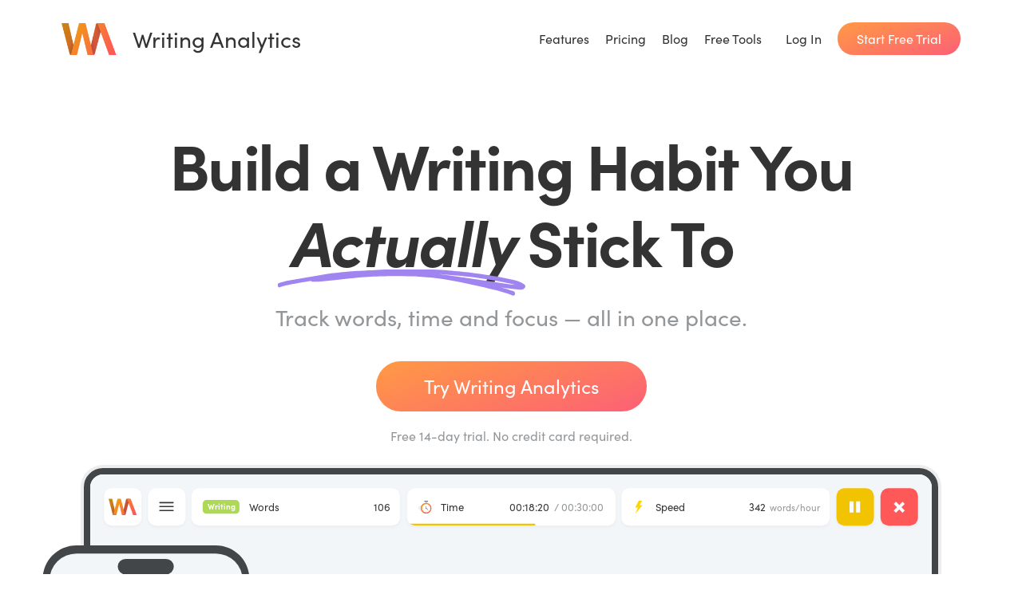

--- FILE ---
content_type: text/html;charset=UTF-8
request_url: https://www.writinganalytics.co/
body_size: 14134
content:
<!DOCTYPE html><html lang="en"><head>
    <meta charset="UTF-8">
    <meta name="viewport" content="width=device-width, initial-scale=1.0, viewport-fit=cover">
    <meta http-equiv="X-UA-Compatible" content="ie=edge">
    <title>Writing Analytics: Build a Writing Habit You Actually Stick To</title>
    <meta name="description" content="An editor and writing tracker that helps you create a sustainable writing routine.">
    <link rel="stylesheet" href="https://use.typekit.net/phh8wqj.css">
    <link rel="stylesheet" href="https://use.typekit.net/jvf0lra.css">
    <link rel="stylesheet" href="/css/index.css">
    <link rel="apple-touch-icon" sizes="180x180" href="/assets/icons/apple-touch-icon.png">
    <link rel="icon" href="/assets/icons/favicon.ico">
    <link rel="icon" type="image/png" sizes="32x32" href="/assets/icons/favicon-32x32.png">
    <link rel="icon" type="image/png" sizes="16x16" href="/assets/icons/favicon-16x16.png">
    <link rel="manifest" href="/site.webmanifest">
    <link rel="mask-icon" href="/assets/icons/safari-pinned-tab.svg" color="#ff9a44">
    <meta name="msapplication-TileColor" content="#333639">
    <meta name="theme-color" content="#ffffff">

    <link rel="alternate" type="application/atom+xml" title="Writing Analytics" href="/blog/feed.xml">
    
    <link rel="canonical" href="https://www.writinganalytics.co/">
    

    <meta name="twitter:card" content="summary_large_image">
    <meta name="twitter:site" content="@writinglytics">
    <meta name="twitter:creator" content="@radekpazdera">
    <meta name="twitter:title" content="Writing Analytics: Build a Writing Habit You Actually Stick To">
    <meta name="twitter:description" content="Writing software that keeps you accountable and motivated to keep going">
    <meta name="twitter:image" content="https://www.writinganalytics.co/assets/images/site-card-main.png">
    <meta name="twitter:image:alt" content="Title illustration">

    <meta property="og:type" content="website">
    <meta property="og:title" content="Writing Analytics: Build a Writing Habit You Actually Stick To">
    <meta property="og:image" content="https://www.writinganalytics.co/assets/images/site-card-main.png">
    <meta property="og:url" content="https://www.writinganalytics.co/">
    <meta property="og:description" content="Writing software that keeps you accountable and motivated to keep going">

    

    

    

    

    

    

    
    

    
    
</head>
<body>
    
    
<header class="header">
    <a class="logo-container" href="/">
        <img src="/assets/images/wa-logo-500px.png" class="logo" alt="WA">
        <div class="title">Writing Analytics</div>
    </a>
    <button class="nav-toggle">
        <input type="checkbox" id="nav-toggle-check">
        <label for="nav-toggle-check" class="nav-toggle-button">
            <div class="nt-line"></div>
            <div class="nt-line"></div>
            <div class="nt-line"></div>
        </label>
    </button>
    <nav id="nav">
        <a class="link" href="/#features">Features</a>
        <a class="link" href="/#pricing">Pricing</a>
        <a class="link" href="/blog/">Blog</a>
        <div class="dropdown">
            <a class="dropdown__link">Free Tools</a>
            <div class="dropdown__menu">
                <div class="dropdown__arrow"></div>
                <a href="/writing-habit-for-life/" class="dropdown__menu-link">
                    <img src="/assets/images/course-icon.svg" alt="Course illustration">
                    <div class="menu-link__text">
                        <div class="menu-link__title">Writing Habit for Life</div>
                        <div class="menu-link__subtitle">FREE 14-day Email Course</div>
                    </div>
                </a>
                <a href="/writing-planner/" class="dropdown__menu-link">
                    <img src="/assets/images/planner-icon.svg" alt="Planner illustration">
                    <div class="menu-link__text">
                        <div class="menu-link__title">Writing Planner</div>
                        <div class="menu-link__subtitle">How long will it take to write your book?</div>
                    </div>
                </a>
                <a href="/quotes/" class="dropdown__menu-link">
                    <img src="/assets/images/quotes-icon.svg" alt="Quotes illustration">
                    <div class="menu-link__text">
                        <div class="menu-link__title">Writing Quotes</div>
                        <div class="menu-link__subtitle">Get inspired by the world's best writers.</div>
                    </div>
                </a>
                <a href="/word-counter/" class="dropdown__menu-link last">
                    <img src="/assets/images/typewriter.svg" alt="Typewriter illustration">
                    <div class="menu-link__text">
                        <div class="menu-link__title">Word Counter</div>
                        <div class="menu-link__subtitle">Count words, sentences and paragraphs.</div>
                    </div>
                </a>
            </div>
        </div>
        <div class="tools__mobile">
            <a class="link category">Free Tools</a>
            <a class="link sub" href="/writing-habit-for-life/">Writing Habit for Life</a>
            <a class="link sub" href="/writing-planner/">Writing Planner</a>
            <a class="link sub" href="/quotes/">Writing Quotes</a>
            <a class="link sub" href="/word-counter/">Word Counter</a>
        </div>
        <a class="link login" href="https://app.writinganalytics.co/login">Log In</a>
        <a class="link signup" href="https://app.writinganalytics.co/signup" onclick="window.fathom.trackGoal('HLWHMG9W', 9)">Start Free Trial</a>
        <a class="cta-button" href="https://app.writinganalytics.co/signup" onclick="window.fathom.trackGoal('HLWHMG9W', 9)">Start Free Trial</a>
    </nav>
</header>
    
        <section class="hero">
    <div class="hero__container">
        <div class="hero__title">
            
            <h1>Build a Writing Habit You <span class="hand-underline"><i>Actually</i></span> Stick To</h1>
            <div class="subheading">Track words, time and focus — all in one place.</div>
            <a class="cta" href="https://app.writinganalytics.co/signup" onclick="window.fathom.trackGoal('KIRJZDQO', 9)">Try Writing Analytics</a>
            <div class="cta-subtext">Free 14-day trial. No credit card required.</div>
        </div>
        <div class="hero__illustration">
            <div class="main-illustration">
    <div class="main-illustration__desktop">
        <svg xmlns="http://www.w3.org/2000/svg" xmlns:xlink="http://www.w3.org/1999/xlink" viewBox="0 0 1280 800"><defs><filter id="a" width="108%" height="133.3%" x="-4%" y="-11.9%" filterUnits="objectBoundingBox"><feOffset dy="2" in="SourceAlpha" result="shadowOffsetOuter1"></feOffset><feGaussianBlur in="shadowOffsetOuter1" result="shadowBlurOuter1" stdDeviation="2"></feGaussianBlur><feColorMatrix in="shadowBlurOuter1" values="0 0 0 0 0.2 0 0 0 0 0.211764706 0 0 0 0 0.223529412 0 0 0 0.07 0"></feColorMatrix></filter><filter id="c" width="124.6%" height="124.6%" x="-12.3%" y="-8.8%" filterUnits="objectBoundingBox"><feOffset dy="2" in="SourceAlpha" result="shadowOffsetOuter1"></feOffset><feGaussianBlur in="shadowOffsetOuter1" result="shadowBlurOuter1" stdDeviation="2"></feGaussianBlur><feColorMatrix in="shadowBlurOuter1" values="0 0 0 0 0.2 0 0 0 0 0.211764706 0 0 0 0 0.223529412 0 0 0 0.07 0"></feColorMatrix></filter><filter id="e" width="124.6%" height="124.6%" x="-12.3%" y="-8.8%" filterUnits="objectBoundingBox"><feOffset dy="2" in="SourceAlpha" result="shadowOffsetOuter1"></feOffset><feGaussianBlur in="shadowOffsetOuter1" result="shadowBlurOuter1" stdDeviation="2"></feGaussianBlur><feColorMatrix in="shadowBlurOuter1" values="0 0 0 0 0.2 0 0 0 0 0.211764706 0 0 0 0 0.223529412 0 0 0 0.07 0"></feColorMatrix></filter><filter id="g" width="104.4%" height="124.6%" x="-2.2%" y="-8.8%" filterUnits="objectBoundingBox"><feOffset dy="2" in="SourceAlpha" result="shadowOffsetOuter1"></feOffset><feGaussianBlur in="shadowOffsetOuter1" result="shadowBlurOuter1" stdDeviation="2"></feGaussianBlur><feColorMatrix in="shadowBlurOuter1" values="0 0 0 0 0.2 0 0 0 0 0.211764706 0 0 0 0 0.223529412 0 0 0 0.07 0"></feColorMatrix></filter><filter id="l" width="264.3%" height="196.6%" x="-82.1%" y="-48.3%" filterUnits="objectBoundingBox"><feOffset in="SourceAlpha" result="shadowOffsetOuter1"></feOffset><feGaussianBlur in="shadowOffsetOuter1" result="shadowBlurOuter1" stdDeviation="4"></feGaussianBlur><feColorMatrix in="shadowBlurOuter1" values="0 0 0 0 0 0 0 0 0 0 0 0 0 0 0 0 0 0 0.3 0"></feColorMatrix></filter><filter id="n" width="238%" height="196.6%" x="-69%" y="-48.3%" filterUnits="objectBoundingBox"><feOffset in="SourceAlpha" result="shadowOffsetOuter1"></feOffset><feGaussianBlur in="shadowOffsetOuter1" result="shadowBlurOuter1" stdDeviation="4"></feGaussianBlur><feColorMatrix in="shadowBlurOuter1" values="0 0 0 0 0 0 0 0 0 0 0 0 0 0 0 0 0 0 0.3 0"></feColorMatrix></filter><filter id="u" width="104.4%" height="124.6%" x="-2.2%" y="-8.8%" filterUnits="objectBoundingBox"><feOffset dy="2" in="SourceAlpha" result="shadowOffsetOuter1"></feOffset><feGaussianBlur in="shadowOffsetOuter1" result="shadowBlurOuter1" stdDeviation="2"></feGaussianBlur><feColorMatrix in="shadowBlurOuter1" values="0 0 0 0 0.2 0 0 0 0 0.211764706 0 0 0 0 0.223529412 0 0 0 0.07 0"></feColorMatrix></filter><filter id="w" width="104.4%" height="124.6%" x="-2.2%" y="-8.8%" filterUnits="objectBoundingBox"><feOffset dy="2" in="SourceAlpha" result="shadowOffsetOuter1"></feOffset><feGaussianBlur in="shadowOffsetOuter1" result="shadowBlurOuter1" stdDeviation="2"></feGaussianBlur><feColorMatrix in="shadowBlurOuter1" values="0 0 0 0 0.2 0 0 0 0 0.211764706 0 0 0 0 0.223529412 0 0 0 0.07 0"></feColorMatrix></filter><filter id="A" width="124.6%" height="124.6%" x="-12.3%" y="-8.8%" filterUnits="objectBoundingBox"><feOffset dy="2" in="SourceAlpha" result="shadowOffsetOuter1"></feOffset><feGaussianBlur in="shadowOffsetOuter1" result="shadowBlurOuter1" stdDeviation="2"></feGaussianBlur><feColorMatrix in="shadowBlurOuter1" values="0 0 0 0 0.2 0 0 0 0 0.211764706 0 0 0 0 0.223529412 0 0 0 0.07 0"></feColorMatrix></filter><filter id="C" width="124.6%" height="124.6%" x="-12.3%" y="-8.8%" filterUnits="objectBoundingBox"><feOffset dy="2" in="SourceAlpha" result="shadowOffsetOuter1"></feOffset><feGaussianBlur in="shadowOffsetOuter1" result="shadowBlurOuter1" stdDeviation="2"></feGaussianBlur><feColorMatrix in="shadowBlurOuter1" values="0 0 0 0 0.2 0 0 0 0 0.211764706 0 0 0 0 0.223529412 0 0 0 0.07 0"></feColorMatrix></filter><rect id="b" width="175" height="42" x="552" y="708" rx="12"></rect><rect id="d" width="57" height="57" x="88" y="21" rx="12"></rect><rect id="f" width="57" height="57" x="21" y="21" rx="12"></rect><rect id="h" width="317" height="57" x="154" y="21" rx="12"></rect><rect id="t" width="317" height="57" x="0" y="0" rx="12"></rect><rect id="x" width="317" height="57" x="808" y="21" rx="12"></rect><rect id="B" width="57" height="57" x="1135" y="21" rx="12"></rect><rect id="D" width="57" height="57" x="1202" y="21" rx="12"></rect><linearGradient id="j" x1="14.507%" x2="100%" y1="19.482%" y2="67.765%"><stop offset="0%" stop-color="#F09819"></stop><stop offset="100%" stop-color="#FF5858"></stop></linearGradient><linearGradient id="q" x1="14.507%" x2="100%" y1="25.101%" y2="64.494%"><stop offset="0%" stop-color="#F09819"></stop><stop offset="100%" stop-color="#FF5858"></stop></linearGradient><linearGradient id="r" x1="50%" x2="50%" y1="0%" y2="100%"><stop offset="0%" stop-opacity="0"></stop><stop offset="100%" stop-opacity=".25"></stop></linearGradient><linearGradient id="y" x1="16.659%" x2="96.969%" y1="0%" y2="79.106%"><stop offset="0%" stop-color="#F09819"></stop><stop offset="100%" stop-color="#FF5858"></stop></linearGradient><linearGradient id="z" x1="14.507%" x2="100%" y1="0%" y2="79.106%"><stop offset="0%" stop-color="#F09819"></stop><stop offset="100%" stop-color="#FF5858"></stop></linearGradient><path id="i" d="M24.596 25c-.428 0-1.415-1.064-2.96-3.193L16 3.742l-5.649 18.065C8.726 23.936 7.683 25 7.224 25c-.69 0-.925-.578-1.034-1.012-.07-.282-2.026-7.861-5.867-22.738A1 1 0 0 1 1.29 0h3.27a1 1 0 0 1 .974.78l3.899 17.245c.919-.396 2.889-5.72 5.91-15.974l1.722.382c2.688 9.369 4.566 14.3 5.634 14.794.62-2.638 3.704-15.741 3.817-16.184C26.63.6 27.024 0 27.675 0H32c-3.95 15.13-6 22.974-6.146 23.53-.22.835-.616 1.47-1.258 1.47Z"></path><path id="m" d="M20.448 0h5.495l9.115 24.854h-5.564l-1.844-5.535z"></path><path id="o" d="M17.392 24.889h-4.466L8.796 7.971l-4.13 16.918H0l2.003-7.937L6.304.035h5.018l4.165 17.126z"></path><path id="p" d="M10.82 0a1 1 0 0 1 .97.76l4.084 16.467c0 .001.021.092.066.273l.037.152.235.943.123.492.421 1.68.127.505c.26 1.041.573 2.284.936 3.728h-3.79a1 1 0 0 1-.97-.758L9.011 7.983 4.964 24.242a1 1 0 0 1-.97.758H0c1.348-5.326 2.03-7.987 2.044-7.983L6.261.749A1 1 0 0 1 7.23 0h3.591Zm14.992 0a1 1 0 0 1 .937.65l8.614 23a1 1 0 0 1-.937 1.35H30.87a1 1 0 0 1-.947-.678l-1.663-4.89L20.859 0h4.953Z"></path></defs><g fill="none" fill-rule="evenodd"><path fill="#F3F6F9" d="M0 0h1280v800H0z"></path><use xlink:href="#b" fill="#000" filter="url(#a)"></use><use xlink:href="#b" fill="#FFF"></use><circle cx="576" cy="730" r="5" fill="#95D26D"></circle><circle cx="655" cy="730" r="5" fill="#95D26D"></circle><text fill="#939699" font-family="sofia-pro" font-size="14" letter-spacing="-.01">
            <tspan x="590" y="735">Focus</tspan>
        </text><text fill="#939699" font-family="sofia-pro" font-size="14" letter-spacing="-.01">
            <tspan x="669" y="735">Saved</tspan>
        </text><use xlink:href="#d" fill="#000" filter="url(#c)"></use><use xlink:href="#d" fill="#FFF"></use><g fill="#333639" transform="translate(105 42)"><rect width="22" height="2" rx="1"></rect><rect width="22" height="2" y="6" rx="1"></rect><rect width="22" height="2" y="12" rx="1"></rect></g><text font-family="adobe-caslon-pro" font-size="21" letter-spacing="-.01">
            <tspan x="340" y="301" fill="#434649">In my younger and more vulnerable years years my father gave me some</tspan>
            <tspan x="340" y="332" fill="#434649">advice that I’ve been turning over in my mind ever since.</tspan>
            
            <tspan x="340" y="394" fill="#434649">“Whenever you feel like criticizing anyone,” he told me, “just </tspan>
            <tspan x="340" y="425" fill="#434649">remember that all the people in this world haven’t had the advantages </tspan>
            <tspan x="340" y="456" fill="#434649">that you’ve had.”</tspan>
            
            <tspan x="340" y="518" fill="#434649">He didn’t say any more, but we’ve always been unusually </tspan>
            <tspan x="340" y="549" fill="#434649">communicative in a reserved way, and I understood that he meant a </tspan>
            <tspan x="340" y="580" fill="#434649">great deal more than that. In consequence, I’m inclined to reserve all </tspan>
            <tspan x="340" y="611" fill="#434649">judgements, a habit that has opened up many curious natures to me </tspan>
            <tspan x="340" y="642" fill="#434649">and also made me the victim of not a few veteran bores. | </tspan>
        </text><text fill="#939699" font-family="sofia-pro" font-size="18">
            <tspan x="369" y="251">The Great Gatsby</tspan>
        </text><circle cx="350" cy="246" r="5" fill="#A085F1"></circle><text fill="#434649" font-family="sofia-pro" font-size="36">
            <tspan x="340" y="203">Chapter I</tspan>
        </text><use xlink:href="#f" fill="#000" filter="url(#e)"></use><use xlink:href="#f" fill="#FFF"></use><use xlink:href="#h" fill="#000" filter="url(#g)"></use><use xlink:href="#h" fill="#FFF"></use><text fill="#333639" font-family="sofia-pro" font-size="16">
            <tspan x="242" y="56">Words</tspan>
        </text><g transform="translate(28 37)"><mask id="k" fill="#fff"><use xlink:href="#i"></use></mask><use xlink:href="#i" fill="url(#j)"></use><path fill="#000" fill-opacity=".15" stroke="#979797" d="M-.752-.655h35.221v26.638H-.752z" mask="url(#k)"></path><g mask="url(#k)"><use xlink:href="#m" fill="#000" filter="url(#l)" transform="translate(7.213 .023)"></use><use xlink:href="#o" fill="#000" filter="url(#n)" transform="translate(7.213 .023)"></use></g></g><g transform="translate(35 37)"><mask id="s" fill="#fff"><use xlink:href="#p"></use></mask><use xlink:href="#p" fill="url(#q)"></use><path fill="url(#r)" d="M-3.191 22.38h22.446v10.965H-3.191z" mask="url(#s)"></path></g><text fill="#333639" font-family="sofia-pro" font-size="16">
            <tspan x="431" y="56">106</tspan>
        </text><rect width="56" height="21" x="171" y="39" fill="#ADD955" rx="6"></rect><text fill="#FFF" font-family="sofia-pro" font-size="12" font-weight="bold">
            <tspan x="179" y="54">Writing</tspan>
        </text><g transform="translate(482 21)"><mask id="v" fill="#fff"><use xlink:href="#t"></use></mask><use xlink:href="#t" fill="#000" filter="url(#u)"></use><use xlink:href="#t" fill="#FFF"></use><rect width="194" height="3" x="1" y="54" fill="#F2C300" mask="url(#v)" rx="1.5"></rect></g><text fill="#333639" font-family="sofia-pro" font-size="16">
            <tspan x="533" y="56">Time</tspan>
        </text><use xlink:href="#x" fill="#000" filter="url(#w)"></use><use xlink:href="#x" fill="#FFF"></use><text fill="#333639" font-family="sofia-pro" font-size="16">
            <tspan x="638" y="56">00:18:20</tspan>
        </text><text fill="#939699" font-family="sofia-pro" font-size="16">
            <tspan x="706" y="56">/ 00:30:00</tspan>
        </text><g transform="translate(498 40)"><path fill="#C5D3DD" fill-rule="nonzero" d="M5.035 11.425H.343c-.19 0-.343-.141-.343-.315 0-.174.153-.315.343-.315h4.692c.189 0 .342.141.342.315 0 .174-.153.315-.342.315ZM5.217 13.404H1.652c-.19 0-.343-.141-.343-.315 0-.174.153-.315.343-.315h3.565c.19 0 .343.14.343.315 0 .174-.153.315-.343.315ZM5.93 15.057H3.768c-.19 0-.343-.141-.343-.315 0-.174.154-.315.343-.315h2.164c.189 0 .342.14.342.315 0 .174-.153.315-.342.315ZM5.537 9.447H1.971c-.189 0-.342-.142-.342-.316 0-.174.153-.315.342-.315h3.566c.19 0 .343.141.343.315 0 .175-.154.316-.343.316ZM6.25 7.793H4.088c-.19 0-.343-.14-.343-.315 0-.174.154-.315.343-.315H6.25c.189 0 .342.141.342.315 0 .174-.153.315-.342.315ZM11.984 1.807h1.934v2.762h-1.934z"></path><rect width="5.921" height="1.974" x="9.992" fill="#838689" fill-rule="nonzero" rx=".987"></rect><path fill="url(#y)" fill-rule="nonzero" d="M10.873 19.397a8.102 8.102 0 0 1 1.656-15.923c.82-.043 8.01 1.276 8.01 7.845 0 4.813-4.392 8.629-8.218 8.326a8.145 8.145 0 0 1-1.448-.248Z"></path><circle cx="12.932" cy="11.554" r="8.121" fill="url(#z)" fill-rule="nonzero"></circle><path d="M12.951 3.465a8.21 8.21 0 0 0-.63.024 8.102 8.102 0 0 1 0 16.155 8.102 8.102 0 1 0 .63-16.179Z"></path><circle cx="12.951" cy="11.567" r="6.309" fill="#FFF" fill-rule="nonzero"></circle><path fill="#F3F6F9" fill-rule="nonzero" d="M13.766 5.31a6.324 6.324 0 0 0-1.452-.022l.192.022a6.31 6.31 0 0 1-.178 12.535A6.309 6.309 0 0 0 13.766 5.31Z"></path><g fill="#C5D3DD" fill-rule="nonzero"><path d="M12.952 7.06a.293.293 0 0 1-.293-.293v-.81a.293.293 0 1 1 .587 0v.81a.293.293 0 0 1-.294.294ZM16.37 8.461a.292.292 0 0 1-.207-.5l.573-.573a.293.293 0 1 1 .415.415l-.573.572a.293.293 0 0 1-.207.086ZM18.607 11.869h-.81a.293.293 0 1 1 0-.587h.81a.293.293 0 1 1 0 .587ZM16.97 15.86a.293.293 0 0 1-.208-.086l-.573-.573a.293.293 0 1 1 .415-.415l.573.573a.293.293 0 0 1-.208.5ZM12.989 17.524a.293.293 0 0 1-.293-.294v-.81a.293.293 0 1 1 .586 0v.81a.293.293 0 0 1-.293.294ZM8.998 15.886a.293.293 0 0 1-.207-.5l.572-.574a.293.293 0 1 1 .415.415l-.573.573a.292.292 0 0 1-.207.086ZM8.144 11.905h-.81a.293.293 0 1 1 0-.586h.81a.293.293 0 1 1 0 .586ZM9.545 8.487a.292.292 0 0 1-.207-.086l-.573-.573a.293.293 0 1 1 .414-.414l.573.573a.293.293 0 0 1-.207.5Z"></path></g><path fill="#666" fill-rule="nonzero" d="M12.951 11.425a.315.315 0 0 1-.315-.315V8.991a.315.315 0 1 1 .63 0v2.119a.315.315 0 0 1-.315.315ZM15.602 14.46a.314.314 0 0 1-.223-.093l-2.294-2.294a.315.315 0 1 1 .446-.446l2.294 2.294a.315.315 0 0 1-.223.538Z"></path><path fill="#333" fill-rule="nonzero" d="M12.993 12.168a.634.634 0 1 1 .002-1.267.634.634 0 0 1-.002 1.267Z"></path></g><path fill="#FFD400" fill-rule="nonzero" d="M840 46.897h-4.709L839.656 40h-5.5L829 50.345h4.056L829 60z"></path><text fill="#333639" font-family="sofia-pro" font-size="16">
            <tspan x="860" y="56">Speed</tspan>
        </text><use xlink:href="#B" fill="#000" filter="url(#A)"></use><use xlink:href="#B" fill="#F2C300"></use><path fill="#FFF" d="M1155 41h6v17h-6zM1165 41h6v17h-6z"></path><use xlink:href="#D" fill="#000" filter="url(#C)"></use><use xlink:href="#D" fill="#FF5858"></use><text fill="#333639" font-family="sofia-pro" font-size="16">
            <tspan x="1002" y="56">342</tspan>
        </text><text fill="#939699" font-family="sofia-pro" font-size="14">
            <tspan x="1033" y="56">words/hour</tspan>
        </text><path fill="#FFF" d="m1222.111 45.094 13.352 13.351 3.406-3.406-13.485-13.485z"></path><path fill="#FFF" d="m1238.87 45.094-13.353 13.351-3.406-3.406 13.485-13.485z"></path></g></svg>
    </div>
    <div class="main-illustration__mobile">
        <!--?xml version="1.0" encoding="UTF-8"?-->
<svg width="312px" height="640px" viewBox="0 0 312 640" version="1.1" xmlns="http://www.w3.org/2000/svg" xmlns:xlink="http://www.w3.org/1999/xlink">
    <defs>
        <rect id="path-1" x="0" y="46" width="129" height="35" rx="9"></rect>
        <filter x="-5.4%" y="-14.3%" width="110.9%" height="140.0%" filterUnits="objectBoundingBox" id="filter-2">
            <feOffset dx="0" dy="2" in="SourceAlpha" result="shadowOffsetOuter1"></feOffset>
            <feGaussianBlur stdDeviation="2" in="shadowOffsetOuter1" result="shadowBlurOuter1"></feGaussianBlur>
            <feColorMatrix values="0 0 0 0 0.2   0 0 0 0 0.211764706   0 0 0 0 0.223529412  0 0 0 0.07 0" type="matrix" in="shadowBlurOuter1"></feColorMatrix>
        </filter>
        <rect id="path-3" x="0" y="0" width="129" height="35" rx="9"></rect>
        <filter x="-5.4%" y="-14.3%" width="110.9%" height="140.0%" filterUnits="objectBoundingBox" id="filter-5">
            <feOffset dx="0" dy="2" in="SourceAlpha" result="shadowOffsetOuter1"></feOffset>
            <feGaussianBlur stdDeviation="2" in="shadowOffsetOuter1" result="shadowBlurOuter1"></feGaussianBlur>
            <feColorMatrix values="0 0 0 0 0.2   0 0 0 0 0.211764706   0 0 0 0 0.223529412  0 0 0 0.07 0" type="matrix" in="shadowBlurOuter1"></feColorMatrix>
        </filter>
        <linearGradient x1="16.6586047%" y1="0%" x2="96.9690192%" y2="79.1056384%" id="linearGradient-6">
            <stop stop-color="#F09819" offset="0%"></stop>
            <stop stop-color="#FF5858" offset="100%"></stop>
        </linearGradient>
        <linearGradient x1="14.5070348%" y1="0%" x2="100%" y2="79.1056384%" id="linearGradient-7">
            <stop stop-color="#F09819" offset="0%"></stop>
            <stop stop-color="#FF5858" offset="100%"></stop>
        </linearGradient>
        <rect id="path-8" x="180" y="0" width="39" height="39" rx="9"></rect>
        <filter x="-17.9%" y="-12.8%" width="135.9%" height="135.9%" filterUnits="objectBoundingBox" id="filter-9">
            <feOffset dx="0" dy="2" in="SourceAlpha" result="shadowOffsetOuter1"></feOffset>
            <feGaussianBlur stdDeviation="2" in="shadowOffsetOuter1" result="shadowBlurOuter1"></feGaussianBlur>
            <feColorMatrix values="0 0 0 0 0.2   0 0 0 0 0.211764706   0 0 0 0 0.223529412  0 0 0 0.07 0" type="matrix" in="shadowBlurOuter1"></feColorMatrix>
        </filter>
        <rect id="path-10" x="0" y="0" width="39" height="39" rx="9"></rect>
        <filter x="-17.9%" y="-12.8%" width="135.9%" height="135.9%" filterUnits="objectBoundingBox" id="filter-11">
            <feOffset dx="0" dy="2" in="SourceAlpha" result="shadowOffsetOuter1"></feOffset>
            <feGaussianBlur stdDeviation="2" in="shadowOffsetOuter1" result="shadowBlurOuter1"></feGaussianBlur>
            <feColorMatrix values="0 0 0 0 0.2   0 0 0 0 0.211764706   0 0 0 0 0.223529412  0 0 0 0.07 0" type="matrix" in="shadowBlurOuter1"></feColorMatrix>
        </filter>
        <rect id="path-12" x="228" y="0" width="39" height="39" rx="9"></rect>
        <filter x="-17.9%" y="-12.8%" width="135.9%" height="135.9%" filterUnits="objectBoundingBox" id="filter-13">
            <feOffset dx="0" dy="2" in="SourceAlpha" result="shadowOffsetOuter1"></feOffset>
            <feGaussianBlur stdDeviation="2" in="shadowOffsetOuter1" result="shadowBlurOuter1"></feGaussianBlur>
            <feColorMatrix values="0 0 0 0 0.2   0 0 0 0 0.211764706   0 0 0 0 0.223529412  0 0 0 0.07 0" type="matrix" in="shadowBlurOuter1"></feColorMatrix>
        </filter>
        <rect id="path-14" x="48" y="0" width="39" height="39" rx="9"></rect>
        <filter x="-17.9%" y="-12.8%" width="135.9%" height="135.9%" filterUnits="objectBoundingBox" id="filter-15">
            <feOffset dx="0" dy="2" in="SourceAlpha" result="shadowOffsetOuter1"></feOffset>
            <feGaussianBlur stdDeviation="2" in="shadowOffsetOuter1" result="shadowBlurOuter1"></feGaussianBlur>
            <feColorMatrix values="0 0 0 0 0.2   0 0 0 0 0.211764706   0 0 0 0 0.223529412  0 0 0 0.07 0" type="matrix" in="shadowBlurOuter1"></feColorMatrix>
        </filter>
        <linearGradient x1="14.5070348%" y1="20.1446281%" x2="100%" y2="67.3791932%" id="linearGradient-16">
            <stop stop-color="#F09819" offset="0%"></stop>
            <stop stop-color="#FF5858" offset="100%"></stop>
        </linearGradient>
        <path d="M16.9098393,17 C16.6155064,17 15.9371687,16.2763422 14.8748262,14.8290266 L11,2.54442681 L7.11633331,14.8290266 C5.99901017,16.2763422 5.28234303,17 4.9663319,17 C4.49231521,17 4.33075856,16.6069106 4.25584106,16.3115066 C4.20875577,16.1258466 2.94524679,11.2828554 0.465314115,1.78253293 C0.26677363,1.02206499 0.722334984,0.24465214 1.48281037,0.0461401679 C1.60016716,0.0155057407 1.72095883,2.22804752e-17 1.84224809,0 L2.8872555,0 C3.35370256,1.3635967e-16 3.75819644,0.322478973 3.86212006,0.77720168 L6.48571289,12.2568559 L6.48571289,12.2568559 C7.11758545,11.9876241 8.47205008,8.36698102 10.5491068,1.39492663 L11.7331905,1.65466403 C13.58068,8.0251108 14.8717183,11.3783196 15.6063055,11.7142905 C16.0320811,9.92075834 18.152986,1.010311 18.2306483,0.709106943 C18.3083105,0.407902888 18.5792258,0 19.0267162,0 C19.3250431,0 20.3161377,0 22,0 C19.2838497,10.2889897 17.8752818,15.6226478 17.7742965,16.0009743 C17.6228186,16.5684641 17.3513387,17 16.9098393,17 Z" id="path-17"></path>
        <polygon id="path-19" points="14.0577577 0 17.8361264 0 24.1021167 16.9005694 20.2768118 16.9005694 19.0095329 13.1369972"></polygon>
        <filter x="-119.5%" y="-71.0%" width="338.9%" height="242.0%" filterUnits="objectBoundingBox" id="filter-20">
            <feOffset dx="0" dy="0" in="SourceAlpha" result="shadowOffsetOuter1"></feOffset>
            <feGaussianBlur stdDeviation="4" in="shadowOffsetOuter1" result="shadowBlurOuter1"></feGaussianBlur>
            <feColorMatrix values="0 0 0 0 0   0 0 0 0 0   0 0 0 0 0  0 0 0 0.3 0" type="matrix" in="shadowBlurOuter1"></feColorMatrix>
        </filter>
        <polygon id="path-21" points="11.9569518 16.9242397 8.88694676 16.9242397 6.04730321 5.42049074 3.20765966 16.9242397 0 16.9242397 1.37714564 11.5274192 4.33412983 0.0236702652 7.78394472 0.0236548549 10.6470564 11.6694408"></polygon>
        <filter x="-100.4%" y="-71.0%" width="300.7%" height="242.0%" filterUnits="objectBoundingBox" id="filter-22">
            <feOffset dx="0" dy="0" in="SourceAlpha" result="shadowOffsetOuter1"></feOffset>
            <feGaussianBlur stdDeviation="4" in="shadowOffsetOuter1" result="shadowBlurOuter1"></feGaussianBlur>
            <feColorMatrix values="0 0 0 0 0   0 0 0 0 0   0 0 0 0 0  0 0 0 0.3 0" type="matrix" in="shadowBlurOuter1"></feColorMatrix>
        </filter>
        <linearGradient x1="14.5070348%" y1="24.6164312%" x2="100%" y2="64.7760995%" id="linearGradient-23">
            <stop stop-color="#F09819" offset="0%"></stop>
            <stop stop-color="#FF5858" offset="100%"></stop>
        </linearGradient>
        <path d="M7.07699963,0 C7.5369126,3.59604569e-16 7.93752409,0.313692781 8.0478182,0.760184821 L10.7537418,11.7142905 C10.7516457,11.7198438 11.1908209,13.4817469 12.0712672,17 L9.7570984,17 L9.7570984,17 C9.29753695,17 8.89713654,16.6867768 8.78650629,16.24073 L6.10483507,5.42858198 L3.42316386,16.24073 C3.31253361,16.6867768 2.9121332,17 2.45257175,17 L0,17 L0,17 C0.913532694,13.3785868 1.37512324,11.5690646 1.38477165,11.5714335 L4.17966741,0.749933199 C4.29369102,0.308447496 4.6919234,1.15487964e-15 5.147896,0 L7.07699963,0 Z M17.2619743,0 C17.6794169,-7.66829759e-17 18.0529412,0.259304549 18.198876,0.650407343 L23.7959242,15.6503918 C23.9889989,16.1678284 23.7260516,16.7438116 23.208615,16.9368863 C23.0967838,16.9786146 22.9783852,16.9999845 22.8590224,16.9999845 L21.1439687,16.9999845 C20.7153734,16.9999845 20.3344345,16.7268603 20.1968744,16.3209401 L19.1440731,13.2142737 L14.1311857,0 L17.2619743,0 Z" id="path-24"></path>
        <linearGradient x1="50%" y1="0%" x2="50%" y2="100%" id="linearGradient-26">
            <stop stop-color="#000000" stop-opacity="0" offset="0%"></stop>
            <stop stop-color="#000000" stop-opacity="0.25" offset="100%"></stop>
        </linearGradient>
    </defs>
    <g id="Artboard" stroke="none" stroke-width="1" fill="none" fill-rule="evenodd">
        <g id="Group">
            <path d="M259,0 C286.614237,-5.07265313e-15 309,22.3857625 309,50 L309,190 L310,190 C311.104569,190 312,190.895431 312,192 L312,259 C312,260.104569 311.104569,261 310,261 L309,261 L309,590 C309,617.614237 286.614237,640 259,640 L53,640 C25.3857625,640 3,617.614237 3,590 L3,261 L2,261 C0.8954305,261 1.3527075e-16,260.104569 0,259 L0,218 C-1.3527075e-16,216.895431 0.8954305,216 2,216 L3,216 L3,204 L2,204 C0.8954305,204 1.3527075e-16,203.104569 0,202 L0,161 C-1.3527075e-16,159.895431 0.8954305,159 2,159 L3,159 L3,140 L2,140 C0.8954305,140 1.3527075e-16,139.104569 0,138 L0,117 C-1.3527075e-16,115.895431 0.8954305,115 2,115 L3,115 L3,50 C3,22.3857625 25.3857625,5.07265313e-15 53,0 L259,0 Z" id="Combined-Shape" fill="#434649"></path>
            <rect id="Rectangle" fill="#F3F6F9" x="13" y="12" width="286" height="616" rx="40"></rect>
            <rect id="Rectangle" fill="#434649" x="114" y="20" width="83" height="23" rx="11.5"></rect>
        </g>
        <g id="Group-3" transform="translate(23.000000, 55.000000)">
            <text id="In-my-younger-and-mo" font-family="adobe-caslon-pro" font-size="15" font-weight="normal" line-spacing="22" letter-spacing="-0.01">
                <tspan x="0" y="197" fill="#333639">In my younger and more vulnerable years </tspan>
                <tspan x="0" y="219" fill="#333639">my father gave me some advice that I’ve </tspan>
                <tspan x="0" y="241" fill="#333639">been turning over in my mind ever since.</tspan>
                <tspan x="0" y="263" fill="#333639"></tspan>
                <tspan x="0" y="285" fill="#333639">“Whenever you feel like criticizing </tspan>
                <tspan x="0" y="307" fill="#333639">anyone,” he told me, “just remember that all </tspan>
                <tspan x="0" y="329" fill="#333639">the people in this world haven’t had the </tspan>
                <tspan x="0" y="351" fill="#333639">advantages that you’ve had.”</tspan>
                <tspan x="0" y="373" fill="#333639"></tspan>
                <tspan x="0" y="395" fill="#333639">He didn’t say any more, but we’ve always </tspan>
                <tspan x="0" y="417" fill="#333639">been unusually communicative in a </tspan>
                <tspan x="0" y="439" fill="#333639">reserved way, and I understood that he </tspan>
                <tspan x="0" y="461" fill="#333639">meant a great deal more than that. In </tspan>
                <tspan x="0" y="483" fill="#333639">consequence, I’m inclined to reserve all </tspan>
                <tspan x="0" y="505" fill="#333639">judgements, a habit that has opened up </tspan>
                <tspan x="0" y="527" fill="#333639">many curious natures to me and also made </tspan>
                <tspan x="0" y="549" fill="#333639">me the victim of not a few veteran bores. | </tspan>
            </text>
            <text id="The-Great-Gatsby" font-family="sofia-pro" font-size="12" font-weight="normal" letter-spacing="-0.1557145" fill="#939699">
                <tspan x="23" y="163">The Great Gatsby</tspan>
            </text>
            <circle id="Oval" fill="#A085F1" cx="8.5" cy="158.5" r="4.5"></circle>
            <text id="12:46:32" font-family="sofia-pro" font-size="12" font-weight="normal" letter-spacing="-0.1557145" fill="#939699">
                <tspan x="192" y="163">12:46:32</tspan>
            </text>
            <text id="Chapter-1" font-family="sofia-pro" font-size="24" font-weight="normal" letter-spacing="-0.311429" fill="#333639">
                <tspan x="0" y="128">Chapter I</tspan>
            </text>
            <g id="Rectangle">
                <use fill="black" fill-opacity="1" filter="url(#filter-2)" xlink:href="#path-1"></use>
                <use fill="#FFFFFF" fill-rule="evenodd" xlink:href="#path-1"></use>
            </g>
            <text id="106" font-family="sofia-pro" font-size="12" font-weight="normal" letter-spacing="-0.00571428571" fill="#333639">
                <tspan x="103" y="69">106</tspan>
            </text>
            <rect id="Rectangle" fill="#ADD955" x="8" y="54" width="20" height="19" rx="4"></rect>
            <text id="W" font-family="sofia-pro" font-size="10" font-weight="bold" letter-spacing="-0.00476190476" fill="#FFFFFF">
                <tspan x="13" y="67">W</tspan>
            </text>
            <g id="Rectangle" transform="translate(137.000000, 46.000000)">
                <mask id="mask-4" fill="white">
                    <use xlink:href="#path-3"></use>
                </mask>
                <g id="Mask">
                    <use fill="black" fill-opacity="1" filter="url(#filter-5)" xlink:href="#path-3"></use>
                    <use fill="#FFFFFF" fill-rule="evenodd" xlink:href="#path-3"></use>
                </g>
                <rect fill="#F2C300" mask="url(#mask-4)" x="0" y="33" width="79" height="2" rx="1"></rect>
            </g>
            <g id="clock-color" transform="translate(143.000000, 54.000000)">
                <path d="M5.0346108,11.4251074 L0.342636852,11.4251074 C0.153421994,11.4251074 0,11.2840364 0,11.1100293 C0,10.9360223 0.153421994,10.7949513 0.342636852,10.7949513 L5.0346108,10.7949513 C5.22386766,10.7949513 5.37724765,10.9360223 5.37724765,11.1100293 C5.37724765,11.2840364 5.22386766,11.4251074 5.0346108,11.4251074 Z" id="Path" fill="#C5D3DD" fill-rule="nonzero"></path>
                <path d="M5.21735605,13.4036714 L1.65159701,13.4036714 C1.46238215,13.4036714 1.30896016,13.2626004 1.30896016,13.0885933 C1.30896016,12.9145862 1.46238215,12.7735153 1.65159701,12.7735153 L5.21739806,12.7735153 C5.40661292,12.7735153 5.56003491,12.9145862 5.56003491,13.0885933 C5.56003491,13.2626004 5.40661292,13.4036714 5.21735605,13.4036714 Z" id="Path" fill="#C5D3DD" fill-rule="nonzero"></path>
                <path d="M5.93081874,15.0569908 L3.76698888,15.0569908 C3.57777402,15.0569908 3.42435202,14.9159199 3.42435202,14.7419127 C3.42435202,14.5679057 3.57777402,14.4268347 3.76698888,14.4268347 L5.93081874,14.4268347 C6.1200336,14.4268347 6.27345559,14.5679057 6.27345559,14.7419127 C6.27345559,14.9159199 6.12007561,15.0569908 5.93081874,15.0569908 Z" id="Path" fill="#C5D3DD" fill-rule="nonzero"></path>
                <path d="M5.53718126,9.44654339 L1.9713802,9.44654339 C1.78216534,9.44654339 1.62874335,9.30547245 1.62874335,9.13146536 C1.62874335,8.95745827 1.78216534,8.81638733 1.9713802,8.81638733 L5.53718126,8.81638733 C5.72643812,8.81638733 5.87981811,8.95745827 5.87981811,9.13146536 C5.87981811,9.30551446 5.72639611,9.44654339 5.53718126,9.44654339 Z" id="Path" fill="#C5D3DD" fill-rule="nonzero"></path>
                <path d="M6.25064394,7.79322395 L4.08681408,7.79322395 C3.89755721,7.79322395 3.74417723,7.65215302 3.74417723,7.47814592 C3.74417723,7.30413883 3.89759922,7.1630679 4.08681408,7.1630679 L6.25064394,7.1630679 C6.4398588,7.1630679 6.59328079,7.30413883 6.59328079,7.47814592 C6.59328079,7.65215302 6.4398588,7.79322395 6.25064394,7.79322395 Z" id="Path" fill="#C5D3DD" fill-rule="nonzero"></path>
                <polygon id="Path" fill="#C5D3DD" fill-rule="nonzero" points="11.9843499 1.80720354 13.9178367 1.80720354 13.9178367 4.56854738 11.9843499 4.56854738"></polygon>
                <rect id="Rectangle" fill="#838689" fill-rule="nonzero" x="9.99177632" y="0" width="5.92105263" height="1.97368421" rx="0.986842105"></rect>
                <path d="M10.8728386,19.3969596 C6.54820363,18.2491933 3.97283985,13.8128947 5.12060609,9.48825972 C6.04605327,6.00127018 9.10949392,3.65154429 12.5285106,3.47375626 C13.349814,3.43107369 20.5381722,4.7495282 20.5381722,11.318821 C20.5381722,16.1324571 16.1471188,19.947842 12.3208532,19.644905 C11.8399181,19.6068435 11.3556642,19.5251333 10.8728386,19.3969596 Z" id="Path" fill="url(#linearGradient-6)" fill-rule="nonzero"></path>
                <circle id="Oval" fill="url(#linearGradient-7)" fill-rule="nonzero" cx="12.9317434" cy="11.5542763" r="8.12088816"></circle>
                <path d="M12.9510513,3.46493407 C12.7389827,3.46493407 12.5288467,3.47316811 12.3208952,3.48917408 C16.5007623,3.81076372 19.7922775,7.30418084 19.7922775,11.5665144 C19.7922775,15.8288479 16.5007203,19.3222651 12.3208952,19.6438547 C12.5288467,19.6598607 12.7389827,19.6680947 12.9510513,19.6680947 C17.4254113,19.6680947 21.0525896,16.0409165 21.0525896,11.5665144 C21.0525896,7.09211233 17.4254533,3.46493407 12.9510513,3.46493407 Z" id="Path"></path>
                <circle id="Oval" fill="#FFFFFF" fill-rule="nonzero" cx="12.9510513" cy="11.5665144" r="6.30912242"></circle>
                <path d="M13.7663052,5.31028307 C13.2738172,5.24609117 12.7872527,5.24075585 12.3135434,5.28847967 C12.3776093,5.29486525 12.4417171,5.30192299 12.505993,5.31028307 C15.9612227,5.76050856 18.397238,8.92653861 17.9469705,12.3817683 C17.5608949,15.34451 15.1780228,17.5576601 12.328247,17.8445911 C15.707816,18.1817246 18.7654172,15.772722 19.2072826,12.3817683 C19.6575501,8.92653861 17.2215348,5.76050856 13.7663052,5.31028307 Z" id="Path" fill="#F3F6F9" fill-rule="nonzero"></path>
                <g id="Group" transform="translate(7.040859, 5.663927)" fill="#C5D3DD" fill-rule="nonzero">
                    <path d="M5.91157797,1.39659386 C5.74962787,1.39659386 5.61834536,1.26531135 5.61834536,1.10336124 L5.61834536,0.293232617 C5.61834536,0.131282511 5.74962787,7.63278329e-17 5.91157797,7.63278329e-17 C6.07352808,7.63278329e-17 6.20481059,0.131282511 6.20481059,0.293232617 L6.20481059,1.10336124 C6.20481059,1.26531135 6.07352808,1.39659386 5.91157797,1.39659386 Z" id="Path"></path>
                    <path d="M9.32979648,2.79730474 C9.25472389,2.79730474 9.17969331,2.76869566 9.12243313,2.71143548 C9.00791277,2.59691511 9.00791277,2.41127114 9.12247514,2.29675078 L9.695329,1.72389692 C9.80980735,1.60933455 9.99545128,1.60937656 10.1100137,1.72389692 C10.2245341,1.83841728 10.2245341,2.02406125 10.1099717,2.13858161 L9.53711782,2.71143548 C9.47985764,2.76865365 9.40478505,2.79730474 9.32979648,2.79730474 Z" id="Path"></path>
                    <path d="M11.5664724,6.20481059 L10.7563438,6.20481059 C10.5943937,6.20481059 10.4631112,6.07352808 10.4631112,5.91157797 C10.4631112,5.74962787 10.5943937,5.61834536 10.7563438,5.61834536 L11.5664724,5.61834536 C11.7284225,5.61834536 11.859705,5.74962787 11.859705,5.91157797 C11.859705,6.07352808 11.7284225,6.20481059 11.5664724,6.20481059 Z" id="Path"></path>
                    <path d="M9.92848674,10.1958409 C9.85345616,10.1958409 9.77838357,10.1671898 9.72112339,10.1099716 L9.14826952,9.53711782 C9.03374916,9.42259746 9.03374916,9.23695349 9.14826952,9.12243313 C9.2628319,9.00791277 9.44843386,9.00791277 9.56299623,9.12243313 L10.1358501,9.69528699 C10.2503705,9.80980735 10.2503705,9.99545135 10.1358501,10.1099716 C10.0785899,10.1672318 10.0035173,10.1958409 9.92848674,10.1958409 L9.92848674,10.1958409 Z" id="Path"></path>
                    <path d="M5.94812702,11.859747 C5.78617692,11.859747 5.65489441,11.7284644 5.65489441,11.5665143 L5.65489441,10.7563437 C5.65489441,10.5943936 5.78617692,10.4631111 5.94812702,10.4631111 C6.11007713,10.4631111 6.24135964,10.5943936 6.24135964,10.7563437 L6.24135964,11.5665143 C6.24135964,11.7284224 6.11007713,11.859747 5.94812702,11.859747 Z" id="Path"></path>
                    <path d="M1.95705466,10.2217193 C1.88202408,10.2217193 1.80695148,10.1931102 1.74973331,10.135808 C1.63521295,10.0212877 1.63521295,9.83564375 1.74973331,9.72112339 L2.32258718,9.14826953 C2.43710754,9.03374916 2.62275151,9.03374916 2.73727187,9.14826953 C2.85179223,9.26278989 2.85179223,9.44843386 2.73727187,9.56295422 L2.16441801,10.135808 C2.10715783,10.1930682 2.03208524,10.2217193 1.95705466,10.2217193 Z" id="Path"></path>
                    <path d="M1.10336124,6.24135964 L0.293232618,6.24135964 C0.131282512,6.24135964 -2.01227923e-16,6.11007713 -2.01227923e-16,5.94812702 C-2.01227923e-16,5.78617692 0.131282512,5.65489441 0.293232618,5.65489441 L1.10336124,5.65489441 C1.26531135,5.65489441 1.39659386,5.78617692 1.39659386,5.94812702 C1.39659386,6.11007713 1.26531135,6.24135964 1.10336124,6.24135964 Z" id="Path"></path>
                    <path d="M2.50407212,2.82314114 C2.42904154,2.82314114 2.35396895,2.79453205 2.29675078,2.73727187 L1.72389692,2.16441801 C1.60937656,2.04989765 1.60937656,1.86425367 1.72389692,1.74973331 C1.83841728,1.63521295 2.02406125,1.63517094 2.13858161,1.74973331 L2.71143547,2.32258718 C2.82595584,2.43710754 2.82595584,2.62275151 2.71143547,2.73727187 C2.65417529,2.79453205 2.5791027,2.82314114 2.50407212,2.82314114 Z" id="Path"></path>
                </g>
                <path d="M12.9510933,11.4251074 C12.7770442,11.4251074 12.6360152,11.2840364 12.6360152,11.1100293 L12.6360152,8.99136067 C12.6360152,8.81735357 12.7770442,8.67628264 12.9510933,8.67628264 C13.1251424,8.67628264 13.2661713,8.81735357 13.2661713,8.99136067 L13.2661713,11.1100293 C13.2661713,11.2840364 13.1251004,11.4251074 12.9510933,11.4251074 Z" id="Path" fill="#666666" fill-rule="nonzero"></path>
                <path d="M15.6020338,14.4591407 C15.5213738,14.4591407 15.4407558,14.4283891 15.3792106,14.3668439 L13.0854005,12.0730338 C12.9623521,11.9499854 12.9623521,11.7504779 13.0854005,11.6274715 C13.208533,11.504423 13.4079984,11.504423 13.5310469,11.6274715 L15.8248149,13.9212815 C15.9478634,14.04433 15.9478634,14.2438374 15.8248149,14.3668439 C15.7633117,14.4283471 15.6826517,14.4591407 15.6020338,14.4591407 L15.6020338,14.4591407 Z" id="Path" fill="#666666" fill-rule="nonzero"></path>
                <path d="M12.9931877,12.1683134 C12.6440812,12.1683134 12.3600069,11.8842811 12.3600069,11.5351746 C12.3600069,11.1860682 12.6440392,10.9020358 12.9931877,10.9020358 C13.3422942,10.9020358 13.6263265,11.1860682 13.6263265,11.5351746 C13.6263265,11.8842811 13.3422942,12.1683134 12.9931877,12.1683134 Z" id="Path" fill="#333333" fill-rule="nonzero"></path>
            </g>
            <text id="00:18:20" font-family="sofia-pro" font-size="12" font-weight="normal" letter-spacing="-0.00571428571" fill="#333639">
                <tspan x="213" y="69">00:18:20</tspan>
            </text>
            <g id="Rectangle-Copy-5">
                <use fill="black" fill-opacity="1" filter="url(#filter-9)" xlink:href="#path-8"></use>
                <use fill="#F2C300" fill-rule="evenodd" xlink:href="#path-8"></use>
            </g>
            <g id="Rectangle-Copy-7">
                <use fill="black" fill-opacity="1" filter="url(#filter-11)" xlink:href="#path-10"></use>
                <use fill="#FFFFFF" fill-rule="evenodd" xlink:href="#path-10"></use>
            </g>
            <rect id="Rectangle" fill="#FFFFFF" x="194" y="13" width="4.23529412" height="12"></rect>
            <rect id="Rectangle-Copy-9" fill="#FFFFFF" x="201.058824" y="13" width="4.23529412" height="12"></rect>
            <g id="Rectangle-Copy-6">
                <use fill="black" fill-opacity="1" filter="url(#filter-13)" xlink:href="#path-12"></use>
                <use fill="#FF5858" fill-rule="evenodd" xlink:href="#path-12"></use>
            </g>
            <g id="Rectangle-Copy-8">
                <use fill="black" fill-opacity="1" filter="url(#filter-15)" xlink:href="#path-14"></use>
                <use fill="#FFFFFF" fill-rule="evenodd" xlink:href="#path-14"></use>
            </g>
            <g id="menu" transform="translate(58.000000, 13.000000)" fill="#333639">
                <rect id="Rectangle" x="0" y="0" width="18" height="2" rx="1"></rect>
                <rect id="Rectangle-Copy-7" x="0" y="5" width="18" height="2" rx="1"></rect>
                <rect id="Rectangle-Copy-8" x="0" y="10" width="18" height="2" rx="1"></rect>
            </g>
            <g id="Icon-Copy-12" transform="translate(5.000000, 11.000000)">
                <g id="Rectangle">
                    <mask id="mask-18" fill="white">
                        <use xlink:href="#path-17"></use>
                    </mask>
                    <use id="Mask" fill="url(#linearGradient-16)" xlink:href="#path-17"></use>
                    <rect stroke="#979797" fill-opacity="0.15" fill="#000000" mask="url(#mask-18)" x="-0.516778523" y="-0.445414847" width="24.2147651" height="18.1135371"></rect>
                    <g id="shadow" mask="url(#mask-18)" fill-opacity="1">
                        <g transform="translate(4.959249, 0.015796)">
                            <g id="Path">
                                <use fill="black" filter="url(#filter-20)" xlink:href="#path-19"></use>
                            </g>
                            <g id="shadow">
                                <use fill="black" filter="url(#filter-22)" xlink:href="#path-21"></use>
                            </g>
                        </g>
                    </g>
                </g>
                <g id="Rectangle" transform="translate(5.000000, 0.000000)">
                    <mask id="mask-25" fill="white">
                        <use xlink:href="#path-24"></use>
                    </mask>
                    <use id="Mask" fill="url(#linearGradient-23)" xlink:href="#path-24"></use>
                    <rect fill="url(#linearGradient-26)" mask="url(#mask-25)" x="-2.16161259" y="15.2183406" width="15.2058265" height="7.45614035"></rect>
                </g>
            </g>
            <polygon id="Path-5" fill="#FFFFFF" points="240.545477 15.3790274 251.611762 26.4453125 254.434992 23.6220824 243.258222 12.4453125"></polygon>
            <polygon id="Path-5" fill="#FFFFFF" transform="translate(247.490234, 19.445312) scale(-1, 1) translate(-247.490234, -19.445312) " points="240.545477 15.3790274 251.611762 26.4453125 254.434992 23.6220824 243.258222 12.4453125"></polygon>
            <circle id="Oval" stroke="#F09819" stroke-width="3" cx="250" cy="158" r="6.5"></circle>
        </g>
    </g>
</svg>
    </div>
</div>
        </div>
    </div>
</section>
<section class="testimonials testimonials--hero">
    <div class="testimonials__quotes">
        <div class="quote">
            <div class="quote__text">
                “Over the last three weeks I've written 13,500 words, already more than I've written during the rest of the year! And this is just the start. My favorite thing about the platform is the concept of "not breaking the chain", writing every single day even if it's only 50 words.”
            </div>
            <div class="quote__author">
                — Quinn S.
            </div>
        </div>
        <div class="quote">
            <div class="quote__text">
                “Writing Analytics is hands down my favourite software. Your creation has completely changed my writing routine for the better. I've never written so much, so consistently, and so excitedly as I have with Writing Analytics.”
            </div>
            <div class="quote__author">
                — <a href="https://www.thebrookesolis.co">Brooke S.</a>
            </div>
        </div>
    </div>
    <div class="testimonials__quotes">
        <div class="quote">
            <div class="quote__text">
                “Writing Analytics was exactly what I had been looking for, because I do really well with things that show when I'm building a streak. At any rate, writing every day has made me feel so much centered, because I'm finally doing what I've been upset with myself for not doing for a long time.”
            </div>
            <div class="quote__author">
                — <a href="https://shesasurvivor.tumblr.com/about">Shesasurvivor</a>
            </div>
        </div>
        <div class="quote">
            <div class="quote__text">
                “I can tell ya THIS MY FAVOURITE WRITING EDITOR, never been so motivated and inspired to type hundreds of words thanks to the pretty design. Loved it ❤️”
            </div>
            <div class="quote__author">
                — <a href="https://betalist.com/@evelyn17moon/comments">Evee</a>
            </div>
        </div>
    </div>
</section>
<a name="features"></a>
<section class="features">
    <div class="features-benefits">
        <div class="feature">
            <div class="feature__copy">
                <div class="feature__callout">Start Today</div>
                <div class="feature__title">Turn Writing Into a Daily Habit</div>
                <div class="feature__description">Big writing goals don't happen by accident. Writing Analytics helps you build momentum, be consistent, and finally do the writing you've always wanted to do.</div>
            </div>
            <div class="feature__image feature__image--desktop" id="feature-image-sessions"></div>
            <div class="feature__image feature__image--mobile" id="feature-image-sessions-mobile"></div>
        </div>
        <div class="feature">
            <div class="feature__copy">
                <div class="feature__callout">Keep Going</div>
                <div class="feature__title">Stay Motivated Even on the Hard Days</div>
                <div class="feature__description">With automated progress tracking, streaks and accountability challenges, Writing Analytics helps you keep showing up even when the finish line feels so far away.</div>
            </div>
            <div class="feature__image feature__image--desktop" id="feature-image-dashboard"></div>
            <div class="feature__image feature__image--mobile" id="feature-image-dashboard-mobile"></div>
        </div>
        <div class="feature feature--last">
            <div class="feature__copy">
                <div class="feature__callout">Bring Your Ideas to Life</div>
                <div class="feature__title">From First Drafts to Finished Projects</div>
                <div class="feature__description">Whether you're writing a novel, a blog, a thesis, or your next newsletter, Writing Analytics will help you make real progress toward your goals.</div>
            </div>
            <div class="feature__image feature__image--desktop" id="feature-image-library"></div>
            <div class="feature__image feature__image--mobile" id="feature-image-library-mobile"></div>
        </div>
    </div>
    <div class="features__separator">
        <img src="/assets/images/squiggle.svg" alt="">
    </div>
    <div class="features-main">
        <div class="feature">
            <div class="feature__copy">
                <div class="feature__tag feature__tag--challenges">Challenges</div>
                <div class="feature__title">Write with Friends</div>
                <div class="feature__subtitle">Or strangers.</div>
                <div class="feature__description">Work alongside other writers in public or private writing rooms. You can see everyone's progress in real-time and keep each other accountable.</div>
            </div>
            <div class="feature__image">
                <img srcset="/assets/images/challenges-hud.png 1x, /assets/images/challenges-hud@2x.png 2x" src="/assets/images/challenges-hud@2x.png" alt="Friends progress in Writing Analytics">
            </div>
        </div>
        <div class="feature feature--reverse">
            <div class="feature__copy">
                <div class="feature__tag feature__tag--dashboard">Analytics</div>
                <div class="feature__title">Track Everything</div>
                <div class="feature__subtitle">Automatically.</div>
                <div class="feature__description">Our analytics engine tracks a variety of metrics while you write, including words, time spent, how focused you are and how much time you spend typing.</div>
            </div>
            <div class="feature__image">
                <img class="feature__image-base layer-1" srcset="/assets/images/tracking-changes.png 1x, /assets/images/tracking-changes@2x.png 2x" src="/assets/images/tracking-changes@2x.png" alt="Words added and deleted chart">
                <img class="feature__image-overlay layer-2" srcset="/assets/images/tracking-activity.png 1x, /assets/images/tracking-activity@2x.png 2x" src="/assets/images/tracking-activity@2x.png" alt="Daily activity breakdown">
                <img class="feature__image-overlay layer-3" srcset="/assets/images/tracking-typing.png 1x, /assets/images/tracking-typing@2x.png 2x" src="/assets/images/tracking-typing@2x.png" alt="Typing time chart">
                <img class="feature__image-overlay layer-4" srcset="/assets/images/tracking-tod.png 1x, /assets/images/tracking-tod@2x.png 2x" src="/assets/images/tracking-tod@2x.png" alt="Time of day breakdown">
            </div>
        </div>
        <div class="feature feature--last">
            <div class="feature__copy">
                <div class="feature__tag feature__tag--dashboard">Analytics</div>
                <div class="feature__title">Earn Awards</div>
                <div class="feature__subtitle">And confetti 🎉</div>
                <div class="feature__description">Celebrate important milestones on your writing journey. Earn over 40 awards for achieving your goals.</div>
            </div>
            <div class="feature__image">
                <img srcset="/assets/images/stay-motivated.png 1x, /assets/images/stay-motivated@2x.png 2x" src="/assets/images/stay-motivated@2x.png" alt="Award badges in Writing Analytics">
            </div>
        </div>
    </div>
</section>
<section class="features features--dark">
    <div class="features-main">
        <div class="feature feature--reverse">
            <div class="feature__copy">
                <div class="feature__tag feature__tag--editor">Editor</div>
                <div class="feature__title">Type to Format</div>
                <div class="feature__subtitle">Built-in Markdown support.</div>
                <div class="feature__description">Structure and format your drafts in plain text using Markdown. No need to take your hands off the keyboard.</div>
            </div>
            <div class="feature__image feature__image--border">
                <img srcset="/assets/images/markdown.png 1x, /assets/images/markdown@2x.png 2x" src="/assets/images/markdown@2x.png" alt="Markdown syntax preview">
            </div>
        </div>
        <div class="feature">
            <div class="feature__copy">
                <div class="feature__tag feature__tag--editor">Editor</div>
                <div class="feature__title">Version History</div>
                <div class="feature__subtitle">Never lose a word.</div>
                <div class="feature__description">Writing Analytics keeps all versions of your drafts. See how your stories evolve over time.</div>
            </div>
            <div class="feature__image feature__image--border">
                <img srcset="/assets/images/vh.png 1x, /assets/images/vh@2x.png 2x" src="/assets/images/vh@2x.png" alt="Version history in Writing Analytics">
            </div>
        </div>
        <div class="feature feature--reverse">
            <div class="feature__copy">
                <div class="feature__tag feature__tag--editor">Editor</div>
                <div class="feature__title">Fast-Drafting Mode</div>
                <div class="feature__subtitle">Focus on moving ahead.</div>
                <div class="feature__description">Switch the editor into the fast-drafting mode. Deleting words will be disabled so you can't edit while you write.</div>
            </div>
            <div class="feature__image feature__image--border">
                <img srcset="/assets/images/fast-drafting.png 1x, /assets/images/fast-drafting@2x.png 2x" src="/assets/images/fast-drafting@2x.png" alt="Fast drafting setting in Writing Analytics">
            </div>
        </div>
        <div class="feature feature--last">
            <div class="feature__copy">
                <div class="feature__tag feature__tag--editor">Editor</div>
                <div class="feature__title">Built-In Editing Tools</div>
                <div class="feature__subtitle">Revise with confidence.</div>
                <div class="feature__description">Highlight common issues as well as custom words and phrases when editing.</div>
            </div>
            <div class="feature__image feature__image--border">
                <img srcset="/assets/images/highlights.png 1x, /assets/images/highlights@2x.png 2x" src="/assets/images/highlights@2x.png" alt="Editing tools preview">
            </div>
        </div>
    </div>
</section>
<section class="features">
    <div class="features-main">
        <div class="feature feature--reverse">
            <div class="feature__copy">
                <div class="feature__tag feature__tag--editor">Editor</div>
                <div class="feature__title">Dark Theme</div>
                <div class="feature__subtitle">For the night owls.</div>
                <div class="feature__description">Save your eyesight and your device's battery life when writing in low-light environment.</div>
            </div>
            <div class="feature__image feature__image--border">
                <img srcset="/assets/images/dark-mode.png 1x, /assets/images/dark-mode@2x.png 2x" src="/assets/images/dark-mode@2x.png" alt="Dark Mode">
            </div>
        </div>
        <div class="feature">
            <div class="feature__copy">
                <div class="feature__tag feature__tag--library">Library</div>
                <div class="feature__title">Import and Export</div>
                <div class="feature__subtitle">Word, Google Docs and others.</div>
                <div class="feature__description">Import your work from other writing apps without affecting your metrics. Export it again when you're done.</div>
            </div>
            <div class="feature__image">
                <img srcset="/assets/images/import.png 1x, /assets/images/import@2x.png 2x" src="/assets/images/import@2x.png" alt="An arrow pointing from a Word icon to Writing Analytics icon">
            </div>
        </div>
        <div class="feature feature--reverse feature--last">
            <div class="feature__copy">
                <div class="feature__tag feature__tag--library">Library</div>
                <div class="feature__title">Cloud Sync</div>
                <div class="feature__subtitle">Write on any device.</div>
                <div class="feature__description">Take your writing with you wherever you go. Writing Analytics syncs your work between your devices so you can continue where you left off.</div>
            </div>
            <div class="feature__image feature__image-border">
                <img srcset="/assets/images/cloud-sync.png 1x, /assets/images/cloud-sync@2x.png 2x" src="/assets/images/cloud-sync@2x.png" alt="Writing Analytics on mobile">
            </div>
        </div>
    </div>
</section>
<a name="pricing"></a>
<section class="pricing">
    
    <h2>Simple Pricing</h2>
    <div class="pricing__subheads">
        <div class="pricing__subhead">We don’t sell ads, data or your intellectual property.
            <br>
            We simply sell an <i>excellent</i> software for writers.
        </div>
    </div>
    
    <div id="plans" class="plans">
        <div class="plan">
            <div class="name">Monthly Subscription</div>
            
            <div class="cost">
                <div class="price">
                    <span class="dollar">$ </span><span id="standard-price">9</span><span id="standard-unit" class="unit" data-unit-monthly=" /month" data-unit-yearly=" /year"> /month</span>
                </div>
                <div class="comment">
                    billed monthly
                </div>
            </div>
            <div class="included">What's included:</div>
            <ul>
                <li>Unlimited access to all features</li>
                <li><strong>14-day free trial</strong></li>
            </ul>
            <a class="cta-button" id="standard-link" href="https://app.writinganalytics.co/signup/standard-monthly" onclick="window.fathom.trackGoal('LHHVKHBT', 9)">Start Free Trial</a>
            <div class="note">No credit card required.</div>
        </div>
        <div class="plan">
            <div class="name">Annual Subscription</div>
            
            <div class="cost">
                <div class="price">
                    <span class="dollar">$ </span><span id="pro-price">7.5</span><span id="pro-unit" class="unit" data-unit-monthly=" /month" data-unit-yearly=" /year"> /month</span>
                </div>
                <div class="comment">
                    billed as <strong>$90</strong> yearly
                </div>
            </div>
            <div class="included">What's included:</div>
            <ul>
                <li>Unlimited access to all features</li>
                <li>Two months free 🎉</li>
                <li><strong>14-day free trial</strong></li>
            </ul>
            <a class="cta-button" id="pro-link" href="https://app.writinganalytics.co/signup/standard-yearly" onclick="window.fathom.trackGoal('LHHVKHBT', 90)">Start Free Trial</a>
            <div class="note">No credit card required.</div>
        </div>
    </div>
</section>
<a name="faq"></a>
<section class="faq">
    <h2>Frequently Asked Questions</h2>
    <div class="questions">
        <div class="question">
            <div class="question__text">Can I try Writing Analytics for free?</div>
            <div class="question__answer">Absolutely! We offer a free 14-day trial. No credit card required.</div>
        </div>
        <div class="question">
            <div class="question__text">Will the app work on my devices?</div>
            <div class="question__answer">Most likely! Writing Analytics runs in all major browsers on mobile and desktop. Please let us know if you encounter any issues.</div>
        </div>
        <div class="question">
            <div class="question__text">What if I write something in another editor?</div>
            <div class="question__answer">You can enter your word count and time spent manually to be included in your stats.</div>
        </div>
        <div class="question">
            <div class="question__text">Can I move to a different plan after signing up?</div>
            <div class="question__answer">Of course! You can upgrade, downgrade or cancel your membership at any time.</div>
        </div>
        <div class="question">
            <div class="question__text">Who owns the rights to my work?</div>
            <div class="question__answer">You, 100%. We don't claim any rights to your intellectual property.</div>
        </div>
        <div class="question">
            <div class="question__text">Have other questions?</div>
            <div class="question__answer">Sure! We would love to hear from you at <a href="mailto:support@writinganalytics.co">support@writinganalytics.co</a>.</div>
        </div>
    </div>
</section>

    
    <footer class="footer">
    <div class="container">
        <div class="credits">
            <img src="/assets/images/wa-logo.svg" alt="WA">
            <div class="copyright">
                <span class="line">© <span id="site-year">2026</span> Bitcrush Ltd.</span>
                <span class="line">Made with <img src="/assets/images/heart.svg" alt="love" class="heart"> in London, UK.</span>
            </div>
        </div>
        <div class="links">
            <div class="link-group">
                <h5>Product</h5>
                <ul>
                    <li><a href="/#features">Features</a></li>
                    <li><a href="/#pricing">Pricing</a></li>
                    <li><a href="/#faq">FAQ</a></li>
                </ul>
            </div>
            <div class="link-group">
                <h5>Tools</h5>
                <ul>
                    <li><a href="/writing-planner/">Writing Planner</a></li>
                    <li><a href="/quotes/">Writing Quotes</a></li>
                    <li><a href="/word-counter/">Word Counter</a></li>
                </ul>
            </div>
            <div class="link-group">
                <h5>Company</h5>
                <ul>
                    <li><a href="/about/">About</a></li>
                    <li><a href="/blog/">Blog</a></li>
                    <li><a href="https://twitter.com/writinglytics">Twitter</a></li>
                    <li><a href="https://instagram.com/writinglytics">Instagram</a></li>
                </ul>
            </div>
            <div class="link-group">
                <h5>Resources</h5>
                <ul>
                    <li><a href="mailto:support@writinganalytics.co">Contact</a></li>
                    <li><a href="https://support.writinganalytics.co">Support</a></li>
                    <li><a href="/affiliates/">Affiliate Program</a></li>
                    <li><a href="/terms/">Terms &amp; Conditions</a></li>
                    <li><a href="/privacy/">Privacy Policy</a></li>
                </ul>
            </div>
        </div>
    </div>
</footer>

    

</body></html>

--- FILE ---
content_type: text/css; charset=UTF-8
request_url: https://www.writinganalytics.co/css/index.css
body_size: 10205
content:
html,body{margin:0;padding:0}body{--font: "sofia-pro", Avenir, Montserrat, Renner, sans-serif;--font-color: #333;--main-gradient: linear-gradient(-20deg, #fc6076 0%, #ff9a44 100%);--grad-orange: #ff9a44;--grad-red: #fc6076;--amber-color: rgb(243, 195, 0);--purple-color: #A085F1;-webkit-font-smoothing:antialiased;-moz-osx-font-smoothing:grayscale;--card-shadow: 0 2px 5px 0 rgba(51, 54, 57, .07);font-family:var(--font);color:var(--font-color)}.header{max-width:1440px;padding:0 6%;margin:28px auto;display:flex;flex-direction:row;align-items:center}@media screen and (max-width: 970px){.header{flex-wrap:wrap;margin-bottom:0px}}.header .logo-container,.header .logo-container:visited,.header .logo-container:active{color:var(--font-color);outline:none;text-decoration:none;display:flex;flex-direction:row;align-items:center}.header .logo-container img{height:40px}@media screen and (max-width: 900px){.header .logo-container img{height:40px}}.header .logo-container .title{font-size:28px;margin:0;margin-left:20px;font-weight:normal}@media screen and (max-width: 900px){.header .logo-container .title{font-size:28px;margin-left:12px}}@media screen and (max-width: 970px){.header .logo-container .title{font-size:22px}}@media screen and (max-width: 359px){.header .logo-container .title{display:none}}.header nav{display:flex;flex-direction:row;margin-left:auto}@media screen and (max-width: 970px){.header nav{width:100%;margin-top:28px;flex-direction:column;overflow:hidden;transition:all 200ms ease-in-out;max-height:0}}.header nav.open{height:auto;max-height:500px}.header nav a.link,.header nav a.link:visited,.header nav a.link:active{font-size:16px;color:var(--font-color);margin-right:20px;text-decoration:none;padding-top:10px;white-space:nowrap;transition:opacity 200ms ease-in-out}@media screen and (max-width: 970px){.header nav a.link,.header nav a.link:visited,.header nav a.link:active{padding:none;margin:7px 0}}.header nav a.link::after,.header nav a.link:visited::after,.header nav a.link:active::after{content:"";display:block;width:0px;margin:auto;margin-top:8px;height:2px;background:var(--font-color);transition:width 200ms ease-in-out}@media screen and (max-width: 970px){.header nav a.link::after,.header nav a.link:visited::after,.header nav a.link:active::after{display:none}}@media screen and (max-width: 970px){.header nav a.link:hover,.header nav a.link:visited:hover,.header nav a.link:active:hover{opacity:.75}}.header nav a.link:hover::after,.header nav a.link:visited:hover::after,.header nav a.link:active:hover::after{width:100%}@media screen and (max-width: 970px){.header nav a.link:hover::after,.header nav a.link:visited:hover::after,.header nav a.link:active:hover::after{display:none}}.header nav a.link:last-of-type,.header nav a.link:visited:last-of-type,.header nav a.link:active:last-of-type{margin-right:0px}.header nav a.link.login,.header nav a.link:visited.login,.header nav a.link:active.login{margin-left:30px}@media screen and (max-width: 970px){.header nav a.link.login,.header nav a.link:visited.login,.header nav a.link:active.login{margin-left:0}}.header nav a.link.signup,.header nav a.link:visited.signup,.header nav a.link:active.signup{display:none}@media screen and (max-width: 970px){.header nav a.link.signup,.header nav a.link:visited.signup,.header nav a.link:active.signup{display:inline}}.header nav .dropdown{position:relative}@media screen and (max-width: 970px){.header nav .dropdown{display:none}}.header nav .dropdown__link{display:block;padding-top:10px;cursor:default}.header nav .dropdown__menu{padding:40px;border-radius:6px;background:#fff;box-shadow:0 1px 3px 0 rgba(51,54,57,.1),0 0 10px 0 rgba(51,54,57,.1);position:absolute;top:56px;left:-187px;display:flex;flex-direction:column;width:370px;opacity:0;pointer-events:none;transition:opacity .25s;z-index:1}.header nav .dropdown__arrow{width:100px;height:25px;position:absolute;bottom:100%;left:50%;transform:translateX(-50%);overflow:hidden}.header nav .dropdown__arrow::before{content:"";position:absolute;width:20px;height:20px;background:#fff;transform:translateX(-50%) translateY(75%) rotate(45deg);top:0;left:50%;box-shadow:0 1px 3px 0 rgba(51,54,57,.1),0 0 10px 0 rgba(51,54,57,.1)}.header nav .dropdown__menu-link{display:flex;flex-direction:row;text-decoration:none;align-items:center;margin-bottom:40px}.header nav .dropdown__menu-link.last{margin-bottom:0}.header nav .dropdown__menu-link img{display:block;width:60px;margin-right:40px}.header nav .dropdown__menu-link .menu-link__title{color:#333;font-weight:bold;transition:.25s}.header nav .dropdown__menu-link .menu-link__subtitle{color:#999;font-size:14px;transition:.25s}.header nav .dropdown__menu-link:hover .menu-link__title{opacity:.7}.header nav .dropdown__menu-link:hover .menu-link__subtitle{opacity:.7}.header nav .dropdown:hover .dropdown__menu,.header nav .dropdown__menu:hover{opacity:1;pointer-events:all}.header nav .tools__mobile{display:none}.header nav .tools__mobile .link{display:block}.header nav .tools__mobile .link.category{pointer-events:none}.header nav .tools__mobile .link.sub{padding-left:20px}@media screen and (max-width: 970px){.header nav .tools__mobile{display:block}}@media screen and (max-width: 970px){.header nav .cta-button{display:none}}.nav-toggle{background:rgba(0,0,0,0);border:none;outline:none;padding:0px;display:none;margin-left:auto}@media screen and (max-width: 970px){.nav-toggle{display:block}}.nav-toggle #nav-toggle-check{display:none}.nav-toggle #nav-toggle-check:checked~.nav-toggle-button .nt-line:nth-child(2){opacity:0}.nav-toggle #nav-toggle-check:checked~.nav-toggle-button .nt-line:nth-child(1){-webkit-transform:translateY(6px) rotate(45deg);-ms-transform:translateY(6px) rotate(45deg);-o-transform:translateY(6px) rotate(45deg);transform:translateY(6px) rotate(45deg)}.nav-toggle #nav-toggle-check:checked~.nav-toggle-button .nt-line:nth-child(3){-webkit-transform:translateY(-6px) rotate(-45deg);-ms-transform:translateY(-6px) rotate(-45deg);-o-transform:translateY(-6px) rotate(-45deg);transform:translateY(-6px) rotate(-45deg)}.nav-toggle #nav-toggle-check:checked~.nav-toggle-button{background:rgba(0,0,0,0)}.nav-toggle #nav-toggle-check:checked~.nav-toggle-button .nt-line{background:var(--font-color)}.nav-toggle .nav-toggle-button{display:block;cursor:pointer;border-radius:2px;transition:all 300ms ease-in-out}.nav-toggle .nav-toggle-button .nt-line{width:22px;height:2px;background-color:var(--font-color);margin:4px auto;transition:all .3s ease-in-out;border-radius:2px}.nav-toggle .nav-toggle-button:hover .nt-line{color:var(--font-color)}.cta-button{display:flex;align-items:center;justify-content:center;padding:10px 24px;position:relative;border-radius:30px;font-family:var(--font);font-size:16px;line-height:1.3;outline:none;transition:all 200ms ease-in-out;cursor:pointer;background:var(--main-gradient);text-decoration:none;color:#fff}.cta-button:hover{box-shadow:0 2px 5px 0 rgba(0,0,0,.08);transform:translateY(-2px)}.cta-button.disabled{background:#f2f3f3;color:#a3a6a9;cursor:not-allowed}.cta-button.disabled:hover{opacity:1;box-shadow:none;transform:none}.footer{background:#f3f6f9;padding:100px 6%}@media screen and (max-width: 1000px){.footer{padding:50px 6%}}@media screen and (max-width: 350px){.footer{font-size:16px}}.footer .container{max-width:1440px;padding:0 28px;margin:auto;display:flex;flex-direction:row}@media screen and (max-width: 1000px){.footer .container{flex-wrap:wrap;flex-direction:column-reverse}}.footer .container .credits{color:#888;flex:4}@media screen and (max-width: 1000px){.footer .container .credits{margin-top:30px;min-width:100%;display:flex;flex-direction:row;align-items:center}}@media screen and (max-width: 580px){.footer .container .credits{font-size:14px}}@media screen and (max-width: 350px){.footer .container .credits{font-size:14px}}.footer .container .credits .line{display:block;line-height:26px}@media screen and (max-width: 1000px){.footer .container .credits .line{line-height:22px;display:inline}}.footer .container .credits .heart{height:14px;margin:0}.footer .container .credits img{height:30px;margin-bottom:10px;margin-top:30px}@media screen and (max-width: 1000px){.footer .container .credits img{margin:0;margin-right:10px}}@media screen and (max-width: 1000px){.footer .container .credits>*{margin:auto 10px}}.footer .container .credits .credit{margin-top:10px;font-size:12px;color:#999}.footer .container .credits .credit a,.footer .container .credits .credit a:visited,.footer .container .credits .credit a:active{color:#333;text-decoration:none}.footer .container .links{flex:8;display:flex;flex-direction:row;justify-content:flex-end}@media screen and (max-width: 1000px){.footer .container .links{justify-content:flex-start}}@media screen and (max-width: 580px){.footer .container .links{flex-wrap:wrap}}.footer .container .links .link-group{margin:0;margin-right:20px;flex:1;flex-basis:145px;max-width:174px}@media screen and (max-width: 580px){.footer .container .links .link-group{flex-basis:calc(50% - 20px);margin:0;margin-right:20px;max-width:unset}}@media screen and (max-width: 350px){.footer .container .links .link-group{min-width:150px}}.footer .container .links .link-group h5{text-transform:uppercase;padding:0;margin:10px 0}.footer .container .links .link-group ul{list-style:none;padding:0}.footer .container .links .link-group ul li{margin:20px 0}.footer .container .links .link-group ul li a,.footer .container .links .link-group ul li a:active,.footer .container .links .link-group ul li a:visited{color:var(--font-color);text-decoration:none;transition:opacity 250ms ease-in-out;white-space:nowrap}.footer .container .links .link-group ul li a:hover,.footer .container .links .link-group ul li a:active:hover,.footer .container .links .link-group ul li a:visited:hover{opacity:.8}@media screen and (max-width: 580px){.footer .container .links .link-group ul li a,.footer .container .links .link-group ul li a:active,.footer .container .links .link-group ul li a:visited{white-space:normal}}.footer .container .links div:last-of-type{margin-right:0px}.footer-offer{background:#232629;color:#fff}.footer-offer__container{max-width:1440px;padding:80px 6% 0px;margin:auto;display:flex;flex-direction:column}@media screen and (max-width: 600px){.footer-offer__container{padding:40px 6% 0px}}.footer-offer__title{font-weight:bold;font-size:60px;text-align:center;margin-bottom:20px}@media screen and (max-width: 1100px){.footer-offer__title{font-size:52px}}@media screen and (max-width: 920px){.footer-offer__title{font-size:44px}}@media screen and (max-width: 680px){.footer-offer__title{font-size:36px}}@media screen and (max-width: 400px){.footer-offer__title{font-size:30px}}.footer-offer__subtitle{font-size:28px;color:#939699;text-align:center}@media screen and (max-width: 1100px){.footer-offer__subtitle{font-size:24px}}@media screen and (max-width: 920px){.footer-offer__subtitle{font-size:20px}}.footer-offer__cta{color:#fff;background:var(--main-gradient);font-size:24px;text-decoration:none;padding:20px 30px;margin:50px auto 60px auto;display:block;position:relative;line-height:1;max-width:180px;text-align:center;border-radius:50px;transition:all .2s ease-in-out}.footer-offer__cta:hover{transform:translateY(-3px)}@media screen and (max-width: 680px){.footer-offer__cta{font-size:18px;padding:10px 15px;margin:25px auto 40px auto}}.footer-offer__illustration-container{box-sizing:border-box;overflow:hidden;width:100%;margin-left:auto;margin-right:auto}.footer-offer__illustration{width:100%;margin:auto;position:relative;padding-bottom:34.5%}@media screen and (max-width: 515px){.footer-offer__illustration{padding-bottom:90%}}.footer-offer__illustration .bg{display:none;width:100%;position:absolute}@media screen and (max-width: 515px){.footer-offer__illustration .bg{display:none}}.footer-offer__illustration .fg{width:90%;position:absolute;top:0%;left:7%}@media screen and (max-width: 515px){.footer-offer__illustration .fg{top:0%;left:5%}}.hero{padding:60px 6% 60px 6%;max-width:1440px;margin:0 auto}@media screen and (max-width: 680px){.hero{padding:30px 6% 30px}}.hero__container{display:flex;flex-direction:column;align-items:center}.hero__title{margin:auto;margin-bottom:10px;max-width:1000px;text-align:center}.hero__title h1{font-size:80px;font-weight:bold;line-height:1.2;letter-spacing:-0.03em;margin:auto;margin-bottom:0px;margin-top:0px}.hero__title h1 .hand-underline{position:relative;display:inline-block;white-space:nowrap}.hero__title h1 .hand-underline::after{content:"";position:absolute;left:-0.18em;right:-0.18em;bottom:-0.28em;height:.42em;pointer-events:none;background-repeat:no-repeat;background-position:center bottom;background-size:100% 100%;background-image:url("data:image/svg+xml,%3Csvg xmlns='http://www.w3.org/2000/svg' viewBox='0 0 220 24' preserveAspectRatio='none'%3E%3Cg transform='scale(0.1552 0.192)'%3E%3Cpath d='M1412.29 72.17c-11.04-5.78-20.07-14.33-85.46-25.24-22.37-3.63-44.69-7.56-67.07-11.04-167.11-22.06-181.65-21.24-304.94-30.56C888.78 1.39 822.57 1.1 756.44 0c-46.63-.11-93.27 1.56-139.89 2.5C365.5 13.55 452.86 7.68 277.94 23.15 202.57 33.32 127.38 45.01 52.07 55.69c-11.23 2.41-22.63 4.17-33.71 7.22C6.1 66.33 5.64 66.19 3.89 67.79c-7.99 5.78-2.98 20.14 8.72 17.5 33.99-9.47 32.28-8.57 178.06-29.66 4.26 4.48 7.29 3.38 18.42 3.11 13.19-.32 26.38-.53 39.56-1.12 53.51-3.81 106.88-9.62 160.36-13.95 18.41-1.3 36.8-3.12 55.21-4.7 23.21-1.16 46.43-2.29 69.65-3.4 120.28-2.16 85.46-3.13 234.65-1.52 23.42.99 1.57-.18 125.72 6.9 96.61 8.88 200.92 27.94 295.42 46.12 40.87 7.91 116.67 23.2 156.31 36.78 3.81 1.05 8.28-.27 10.51-3.58 3.17-3.72 2.66-9.7-.78-13.13-3.25-3.12-8.14-3.44-12.18-5.08-17.89-5.85-44.19-12.09-63.67-16.56l26.16 3.28c23.02 3.13 46.28 3.92 69.34 6.75 10.8.96 25.43 1.81 34.34-4.39 2.26-1.54 4.86-2.75 6.21-5.27 2.76-4.59 1.13-11.06-3.59-13.68ZM925.4 23.77c37.64 1.4 153.99 10.85 196.64 14.94 45.95 5.51 91.89 11.03 137.76 17.19 24.25 4.77 74.13 11.21 101.72 18.14-11.87-1.15-23.77-1.97-35.65-3.06-133.46-15.9-266.8-33.02-400.47-47.21Z' fill='%23A085F1'/%3E%3C/g%3E%3C/svg%3E")}@media screen and (max-width: 680px){.hero__title h1 .hand-underline::after{left:-0.14em;right:-0.14em;bottom:-0.26em;height:.38em}}@media screen and (max-width: 515px){.hero__title h1 .hand-underline::after{left:-0.12em;right:-0.12em;bottom:-0.24em;height:.34em}}@media screen and (max-width: 1080px){.hero__title h1{font-size:60px;max-width:700px}}@media screen and (max-width: 680px){.hero__title h1{font-size:48px;max-width:600px}}@media screen and (max-width: 515px){.hero__title h1{font-size:36px;max-width:400px}}@media screen and (max-width: 360px){.hero__title h1{font-size:32px;max-width:320px}}.hero__title .subheading{color:#939699;font-size:28px;line-height:1.5;max-width:950px;margin:auto;margin-top:1em}.hero__title .subheading strong{color:#333639}@media screen and (max-width: 1080px){.hero__title .subheading{font-size:24px}}@media screen and (max-width: 680px){.hero__title .subheading{font-size:22px}}@media screen and (max-width: 515px){.hero__title .subheading{font-size:18px;max-width:360px}}.hero__title .tagline{font-size:22px;color:#939699}@media screen and (max-width: 680px){.hero__title .tagline{font-size:18px}}@media screen and (max-width: 515px){.hero__title .tagline{font-size:16px}}@media screen and (max-width: 360px){.hero__title .tagline{font-size:14px}}.hero__title-highlight{background:var(--main-gradient);background:#a085f1;color:#fff;border-radius:.4em;padding:0em .4em .12em;white-space:nowrap}.hero--affiliates{padding-top:60px}@media screen and (max-width: 600px){.hero--affiliates{padding-top:30px}}.hero--affiliates h1{max-width:90% !important}.hero--affiliates .subheading{width:90%}.hero__illustration{width:95%;max-width:1296px}.hero .cta{color:#fff;background:var(--main-gradient);font-size:24px;text-decoration:none;padding:.666em 2.5em;margin:1.4em auto 1.4em auto;display:inline-block;position:relative;line-height:1.3;max-width:320px;text-align:center;border-radius:50px;transition:all 200ms ease-in-out;cursor:pointer}@media screen and (max-width: 780px){.hero .cta{font-size:22px}}@media screen and (max-width: 515px){.hero .cta{font-size:18px}}.hero .cta:hover{box-shadow:0 2px 5px 0 rgba(0,0,0,.08);transform:translateY(-3px);opacity:.85}.hero .cta--affiliates{margin-top:0;max-width:400px;padding:.8em 1.8em}.hero .cta-subtext{color:#939699;font-size:16px;line-height:1.35;text-align:center;margin:auto;margin-top:-0.8em;margin-bottom:1.2em;max-width:360px}@media screen and (max-width: 780px){.hero .cta-subtext{font-size:15px}}@media screen and (max-width: 515px){.hero .cta-subtext{font-size:14px;max-width:300px;margin-top:-0.6em}}.testimonials{padding:80px 6% 80px;text-align:center;background:#fff;font-size:22px;max-width:1280px;margin:auto;margin-bottom:-1.36em}@media screen and (max-width: 1080px){.testimonials{padding-bottom:60px}}@media screen and (max-width: 680px){.testimonials{padding-bottom:40px}}@media screen and (max-width: 515px){.testimonials{font-size:18px}}.testimonials--hero{padding-top:0px}@media screen and (max-width: 680px){.testimonials--hero{padding-top:0px}}.testimonials__quotes{display:flex;flex-direction:row;flex-wrap:wrap;margin-left:-1.36em;margin-right:-1.36em}@media screen and (max-width: 900px){.testimonials__quotes{display:block}}.testimonials .quote{margin:1.36em;text-align:center;flex:1;max-width:800px}.testimonials .quote__text{font-size:1em;line-height:1.5;margin:0px auto .7em;color:#939699}.testimonials .quote__author{font-size:.81em;color:#333639}.testimonials .quote__author a,.testimonials .quote__author a:visited,.testimonials .quote__author a:active{color:#333639;text-decoration:none;transition:.2s}.testimonials .quote__author a:hover{color:var(--grad-orange)}.testimonials--affiliates .quote{margin-bottom:60px}@media screen and (max-width: 680px){.testimonials--affiliates .quote{margin-bottom:30px}}.testimonials h2{font-size:36px;font-weight:normal;margin-top:0px;margin-bottom:60px}@media screen and (max-width: 600px){.testimonials h2{font-size:28px;margin-bottom:40px}}.main-features{padding:30px 6% 0px;background:#f3f6f9;display:flex;flex-direction:column}.main-features__feature{display:flex;flex-direction:row;align-items:center;justify-content:space-between;width:100%;max-width:1144px;margin:40px auto}.main-features__feature--reverse{flex-direction:row-reverse}.main-features__feature--last{margin-bottom:0}.main-features__feature .feature__copy{display:flex;flex-direction:column;max-width:400px;margin-right:30px}.main-features__feature--reverse .feature__copy{margin-right:0;margin-left:30px}.main-features__feature .feature__tag{margin-right:auto;border-radius:6px;font-size:14px;font-weight:bold;line-height:1.3;box-sizing:border-box;color:#fff;background:#a085f1;padding:2px 12px}.main-features__feature .feature__title{font-size:42px;font-weight:bold;line-height:1.3;color:#333639}.main-features__feature .feature__subtitle{color:#939699;font-size:24px;line-height:1.5}.main-features__feature .feature__description{color:#939699;font-size:18px;margin-top:.5em;line-height:1.5}.main-features__feature .feature__image{max-width:500px;max-height:400px;flex-basis:500px;position:relative;opacity:1}.main-features__feature .feature__image img{display:block;max-width:100%;max-height:100%;margin:auto}.main-features__feature .feature__image--streaks img{max-height:340px}.main-features__feature .feature__image-base{opacity:1}.main-features__feature .feature__image-overlay{position:absolute;top:0;left:0;opacity:0}@keyframes l1{0%{opacity:1}22%{opacity:1}25%{opacity:0}97%{opacity:0}100%{opacity:1}}@keyframes l2{0%{opacity:0}22%{opacity:0}25%{opacity:1}47%{opacity:1}50%{opacity:0}100%{opacity:0}}@keyframes l3{0%{opacity:0}47%{opacity:0}50%{opacity:1}72%{opacity:1}75%{opacity:0}100%{opacity:0}}@keyframes l4{0%{opacity:0}72%{opacity:0}75%{opacity:1}97%{opacity:1}100%{opacity:0}}.main-features__feature .feature__image-base.layer-1,.main-features__feature .feature__image-overlay.layer-1{animation-duration:32s;animation-name:l1;animation-iteration-count:infinite}.main-features__feature .feature__image-base.layer-2,.main-features__feature .feature__image-overlay.layer-2{animation-duration:32s;animation-name:l2;animation-iteration-count:infinite}.main-features__feature .feature__image-base.layer-3,.main-features__feature .feature__image-overlay.layer-3{animation-duration:32s;animation-name:l3;animation-iteration-count:infinite}.main-features__feature .feature__image-base.layer-4,.main-features__feature .feature__image-overlay.layer-4{animation-duration:32s;animation-name:l4;animation-iteration-count:infinite}.main-features__feature--last .feature__image{align-self:flex-end}@media screen and (max-width: 900px){.main-features__feature{flex-direction:column-reverse}.main-features__feature .feature__copy{margin:auto;margin-top:30px;max-width:600px}.main-features__feature .feature__image{flex-basis:unset}.main-features__feature--reverse{flex-direction:column-reverse}.main-features__feature--reverse .feature__copy{margin:auto;margin-top:30px}.main-features__feature--last{margin-bottom:80px}.main-features__feature--last .feature__image{align-self:unset}}@media screen and (max-width: 900px){.main-features__feature{margin:20px auto}.main-features__feature .feature__title{font-size:32px}.main-features__feature .feature__subtitle{font-size:22px}.main-features__feature--last{margin-bottom:40px}}.features{padding:80px 6%;background-color:#f3f6f9;color:#333639}@media screen and (max-width: 1080px){.features{padding:60px 6%}}@media screen and (max-width: 680px){.features{padding:40px 6%}}.features--dark{background:#333639;color:#f3f6f9}.features__separator{max-width:300px;width:80%;height:auto;margin:80px auto}@media screen and (max-width: 1080px){.features__separator{margin:60px auto}}@media screen and (max-width: 680px){.features__separator{margin:40px auto}}.features-benefits{max-width:1144px;margin:auto}.features-benefits .feature{font-size:24px;margin-bottom:80px}@media screen and (max-width: 1080px){.features-benefits .feature{font-size:20px}}@media screen and (max-width: 680px){.features-benefits .feature{font-size:18px;margin-bottom:40px}}@media screen and (max-width: 515px){.features-benefits .feature{font-size:16px}}.features-benefits .feature--last{margin-bottom:0}.features-benefits .feature__callout{font-size:1em;color:#939699}.features-benefits .feature__title{font-size:2.5em;font-weight:bold;line-height:1.3;color:#333639;letter-spacing:-0.03em}@media screen and (max-width: 515px){.features-benefits .feature__title{font-size:1.8em}}.features-benefits .feature__description{margin-top:.4em;font-size:1.15em;line-height:1.5;color:#336369}.features-benefits .feature__image{margin-top:1.5em}.features-benefits .feature__image--desktop{display:block}@media screen and (max-width: 680px){.features-benefits .feature__image--desktop{display:none}}.features-benefits .feature__image--mobile{display:none}@media screen and (max-width: 680px){.features-benefits .feature__image--mobile{display:block}}.features-benefits .feature__image img,.features-benefits .feature__image svg{max-width:100%;height:auto;display:block;margin:auto;user-select:none;-webkit-user-select:none}.features h2{font-size:42px;font-weight:normal;margin:auto;margin-top:80px;margin-bottom:20px;text-align:center}@media screen and (max-width: 515px){.features h2{font-size:30px;margin-top:40px;margin-bottom:0px}}.features-main{display:flex;flex-direction:column}.features-main .feature{display:flex;flex-direction:row;align-items:center;justify-content:space-between;width:100%;max-width:1144px;max-width:1280px;margin:0px auto 80px auto}.features-main .feature--reverse{flex-direction:row-reverse}.features-main .feature--last{margin-bottom:0}.features-main .feature__copy{display:flex;flex-direction:column;max-width:460px;margin-right:30px}@media screen and (max-width: 1280px){.features-main .feature__copy{max-width:400px}}.features-main .feature--reverse .feature__copy{margin-right:0;margin-left:30px}.features-main .feature__tag{margin-right:auto;border-radius:6px;font-size:14px;font-weight:bold;line-height:1.3;box-sizing:border-box;color:#fff;background:#a085f1;padding:2px 8px 4px}.features-main .feature__tag--editor{background:#fc6076}.features-main .feature__tag--library{background:#a085f1}.features-main .feature__tag--dashboard{background:#ff9a44}.features-main .feature__tag--challenges{background:var(--amber-color)}@media screen and (max-width: 515px){.features-main .feature__tag{font-size:12px}}.features-main .feature__title{font-size:42px;font-weight:bold;line-height:1.3}.features-main .feature__subtitle{opacity:.66;font-size:24px;line-height:1.5}.features-main .feature__description{opacity:1;font-size:21px;margin-top:.5em;line-height:1.5}@media screen and (max-width: 515px){.features-main .feature__description{font-size:18px}}.features-main .feature__image{max-width:700px;max-height:400px;position:relative;opacity:1}.features-main .feature__image--border svg,.features-main .feature__image--border img{border-radius:18px}@media screen and (max-width: 515px){.features-main .feature__image--border svg,.features-main .feature__image--border img{border-radius:12px}}.features-main .feature__image img{display:block;max-width:100%;max-height:100%;justify-self:flex-end;background:#f3f6f9}.features-main .feature__image svg{display:block;max-width:100%;height:auto;user-select:none;-webkit-user-select:none}.features-main .feature__image--streaks img{max-height:340px}.features-main .feature__image-base{opacity:1}.features-main .feature__image-overlay{position:absolute;top:0;left:0;opacity:0}@keyframes l1{0%{opacity:1}22%{opacity:1}25%{opacity:0}97%{opacity:0}100%{opacity:1}}@keyframes l2{0%{opacity:0}22%{opacity:0}25%{opacity:1}47%{opacity:1}50%{opacity:0}100%{opacity:0}}@keyframes l3{0%{opacity:0}47%{opacity:0}50%{opacity:1}72%{opacity:1}75%{opacity:0}100%{opacity:0}}@keyframes l4{0%{opacity:0}72%{opacity:0}75%{opacity:1}97%{opacity:1}100%{opacity:0}}.features-main .feature__image-base.layer-1,.features-main .feature__image-overlay.layer-1{animation-duration:32s;animation-name:l1;animation-iteration-count:infinite}.features-main .feature__image-base.layer-2,.features-main .feature__image-overlay.layer-2{animation-duration:32s;animation-name:l2;animation-iteration-count:infinite}.features-main .feature__image-base.layer-3,.features-main .feature__image-overlay.layer-3{animation-duration:32s;animation-name:l3;animation-iteration-count:infinite}.features-main .feature__image-base.layer-4,.features-main .feature__image-overlay.layer-4{animation-duration:32s;animation-name:l4;animation-iteration-count:infinite}.features-main .feature--last .features-main .feature__image{align-self:flex-end}@media screen and (max-width: 900px){.features-main .feature{flex-direction:column}.features-main .feature__copy{margin:auto;margin-bottom:30px;max-width:700px}.features-main .feature__image{flex-basis:unset}.features-main .feature--reverse{flex-direction:column}.features-main .feature--reverse .feature__copy{margin:auto;margin-bottom:30px}.features-main .feature--last{margin-bottom:80px}.features-main .feature--last .feature__image{align-self:unset}}@media screen and (max-width: 900px){.features-main .feature{margin:0px auto 40px auto}.features-main .feature__title{font-size:28px}.features-main .feature__subtitle{font-size:21px}.features-main .feature--last{margin-bottom:0px}}.preview{padding:80px 6%;display:flex;flex-direction:column}@media screen and (max-width: 700px){.preview{padding:40px 6%}}.preview h2{font-size:42px;font-weight:normal;margin:auto;margin-top:0px;margin-bottom:100px}@media screen and (max-width: 700px){.preview h2{font-size:30px;margin-bottom:40px}}.preview .screen{max-width:1440px;margin:auto;margin-bottom:100px;display:flex;align-items:center;justify-content:center}.preview .screen.last{margin-bottom:0}@media screen and (max-width: 1000px){.preview .screen{max-width:600px;flex-direction:column-reverse}}@media screen and (max-width: 700px){.preview .screen{margin-bottom:50px}.preview .screen.last{margin-bottom:0}}.preview .screen .info{margin-right:80px;margin-left:0;max-width:300px}@media screen and (max-width: 1000px){.preview .screen .info{width:100%;max-width:unset;margin:30px auto 0px auto}}.preview .screen .info .title{font-size:28px;margin-bottom:10px}@media screen and (max-width: 515px){.preview .screen .info .title{font-size:24px}}.preview .screen .info .desc{color:#939699;font-size:20px}.preview .screen.reverse{flex-direction:row-reverse}@media screen and (max-width: 1000px){.preview .screen.reverse{flex-direction:column-reverse}}.preview .screen.reverse .info{margin-right:0px;margin-left:80px}@media screen and (max-width: 1000px){.preview .screen.reverse .info{margin:30px auto 0px auto}}.preview img{display:block;width:100%;max-width:600px;border-radius:12px}.pricing{padding:80px 6%;text-align:center;background:#f3f6f9}@media screen and (max-width: 700px){.pricing{padding:40px 6%}}.pricing h2{font-size:60px;font-weight:bold;margin-top:0px;margin-bottom:16px}@media screen and (max-width: 780px){.pricing h2{font-size:42px}}@media screen and (max-width: 700px){.pricing h2{font-size:36px;margin-bottom:12px}}.pricing .pricing__subheads{max-width:760px;margin:0 auto 40px auto;color:#939699}@media screen and (max-width: 700px){.pricing .pricing__subheads{margin-bottom:20px}}.pricing .pricing__subhead{font-size:21px;line-height:1.55}@media screen and (max-width: 780px){.pricing .pricing__subhead{font-size:18px}}@media screen and (max-width: 480px){.pricing .pricing__subhead br{display:none}}.pricing .pricing__subhead+.pricing .pricing__subhead{margin-top:6px}.pricing .switch{margin-bottom:50px;vertical-align:middle;display:flex;justify-content:center;align-items:center}.pricing .switch #monthly,.pricing .switch #annually{min-width:95px}@media screen and (max-width: 450px){.pricing .switch #monthly,.pricing .switch #annually{font-size:14px;min-width:84px}}.pricing .selected{font-weight:bold}.pricing .plans{display:flex;margin:auto;justify-content:center;flex-wrap:wrap;margin:-12px auto}.pricing .plans .plan{flex:1;min-width:280px;max-width:360px;display:flex;flex-direction:column;border-radius:12px;box-shadow:0 2px 5px 0 rgba(51,54,57,.07);background:#fff;margin:12px;box-sizing:border-box;padding:50px 20px}@media screen and (max-width: 515px){.pricing .plans .plan{margin:12px 0}}.pricing .plans .plan.soon{color:#a3a6a9}.pricing .plans .plan .name{font-weight:bold;font-size:24px;margin-bottom:20px}.pricing .plans .plan .who{color:#999;font-size:14px;margin-bottom:15px;text-transform:uppercase}.pricing .plans .plan .discount{background:var(--main-gradient);border-radius:4px;color:#fff;margin:0px auto 10px auto;padding:2px 12px;font-weight:bold;font-size:14px}.pricing .plans .plan.soon .discount{background:#a3a6a9;opacity:.4}.pricing .plans .plan .cost{font-size:60px;margin-bottom:20px}.pricing .plans .plan .cost .dollar{line-height:2.6;font-size:28px;vertical-align:top}.pricing .plans .plan .cost .unit{font-size:16px;color:#939699;display:inline-block;margin-left:5px}.pricing .plans .plan .cost .comment{font-size:16px}.pricing .plans .plan .included{width:80%;margin:20px auto 5px auto;text-align:left}.pricing .plans .plan ul{display:block;text-align:left;margin:0 auto 30px auto;width:80%}.pricing .plans .plan ul li{line-height:1.8}.pricing .plans .plan ul.extra-margin{margin-top:51px}.pricing .plans .plan .label{display:inline-block;color:#fff;background:var(--main-gradient);color:#fc6076;background:#fedde2;border-radius:4px;font-size:12px;font-weight:bold;padding:3px 10px 3px 10px;text-decoration:none;line-height:1.3;margin:0 auto 5px auto}.pricing .plans .plan .cta-button{margin:auto;margin-bottom:0}.pricing .plans .plan .cta-button.disabled{pointer-events:none}.pricing .plans .plan .note{font-size:14px;margin-top:12px;color:#a3a6a9}.pricing .toggle{position:relative;display:inline-block;width:54px;height:30px;margin:5px 0 0 auto;justify-self:flex-end;margin:auto 20px}.pricing .toggle input{opacity:0;width:0;height:0}.pricing .toggle input:checked+.slider{background:var(--main-gradient)}.pricing .toggle input:checked+.slider:before{-webkit-transform:translateX(24px);-ms-transform:translateX(24px);transform:translateX(24px)}.pricing .toggle .slider{position:absolute;top:0;left:0;right:0;bottom:0;transition:all .3s ease-in-out;border-radius:30px;background:var(--font-color)}.pricing .toggle .slider:before{position:absolute;content:"";height:24px;width:24px;left:3px;bottom:3px;background-color:#fff;transition:.3s;border-radius:50%}.faq{padding:80px 6%;text-align:center}@media screen and (max-width: 700px){.faq{padding:40px 6%}}.faq h2{font-size:42px;font-weight:bold;margin-top:0px;margin-bottom:80px}@media screen and (max-width: 700px){.faq h2{font-size:32px;margin-bottom:50px}}@media screen and (max-width: 515px){.faq h2{font-size:28px;margin-bottom:40px}}.faq a,.faq a:visited,.faq a:active{text-decoration:none;color:#ff9a44;transition:all 200ms ease-in-out}.faq a:hover,.faq a:visited:hover,.faq a:active:hover{opacity:.8}.faq .questions{max-width:1280px;margin:auto;display:flex;flex-direction:row;flex-wrap:wrap;margin:-20px auto}.faq .questions .question{margin:20px;flex:1;min-width:250px;flex-basis:25%;text-align:left}@media screen and (max-width: 515px){.faq .questions .question{margin:20px 0}}.faq .questions .question__text{font-size:20px;font-weight:bold;margin-bottom:20px}.faq .questions .question__answer{color:#939699;font-size:20px;margin-bottom:20px}.affiliates{padding:80px 6%;text-align:center;background:#f3f6f9}.affiliates h2{font-size:36px;font-weight:normal;margin-top:40px;margin-bottom:0px;margin-bottom:20px}@media screen and (max-width: 450px){.affiliates h2{font-size:28px;margin-top:20px}}.affiliates .subheading{font-size:20px;color:#939699;margin-bottom:30px}.affiliates .badge{width:200px;height:200px;border-radius:36px;background:#fff;box-shadow:var(--card-shadow);display:flex;align-items:center;justify-content:center;margin:auto}.affiliates .badge img{max-width:70%}.cta-affiliates{color:#fff;background:var(--main-gradient);font-size:26px;text-decoration:none;max-width:400px;padding:.8em 1.8em;margin:1em auto 0;display:block;position:relative;line-height:1.3;text-align:center;border-radius:50px;transition:all 200ms ease-in-out;cursor:pointer;box-sizing:border-box}@media screen and (max-width: 780px){.cta-affiliates{font-size:22px}}@media screen and (max-width: 515px){.cta-affiliates{font-size:20px}}.cta-affiliates:hover{box-shadow:0 2px 5px 0 rgba(0,0,0,.08);transform:translateY(-3px);opacity:.85}.legal{max-width:768px;padding:80px 6%;margin:auto}.legal h1{font-size:60px}.legal p,.legal ul,.legal .dates{color:#666;line-height:1.6;font-size:18px}.legal p strong,.legal ul strong,.legal .dates strong{color:#333}.legal .dates{font-size:16px}.legal a,.legal a:active,.legal a:visited{color:#333;text-decoration:none;border-bottom:1px dotted #a3a6a9;transition:all 200ms ease-in-out}.legal a:hover,.legal a:active:hover,.legal a:visited:hover{color:#333}.legal table{border-collapse:collapse;margin:30px auto;display:block}.legal th{border-top:1px solid #d3d6d9;background:#f3f6f9}.legal td,.legal th{border-bottom:1px solid #d3d6d9;padding:10px}.about{max-width:768px;padding:60px 6%;margin:auto;font-size:24px}.about h1{font-size:2.5em;font-weight:bold;margin-top:0px;margin-bottom:60px;color:#434649;letter-spacing:-1px;line-height:1.2;text-align:center}@media screen and (max-width: 600px){.about h1{margin-bottom:30px}}.about__photo{width:100%;display:block;margin:60px auto;border-radius:12px;background:#f0f3f6;aspect-ratio:144/91}.about h2{color:#434649;text-align:center;line-height:1.9;font-size:1.333334em;margin:60px auto}.about h2 a{color:#939699;text-decoration:none;transition:opacity 200ms ease-in-out}.about h2 a:hover{opacity:.8}.about__highlight{background:#434649;color:#fff;padding:0px 8px 5px;border-radius:12px;white-space:nowrap}.about__highlight--orange{background:var(--grad-orange)}.about__highlight--red{background:var(--grad-red)}.about__highlight--purple{background:var(--purple-color)}.about__highlight--amber{background:var(--amber-color)}.about__highlight--green{background:#55b021}.about p{max-width:600px;margin:1.5em auto}.about p a,.about p a:visited,.about p a:active{text-decoration:none;color:#ff9a44;transition:all 200ms ease-in-out}.about p a:hover,.about p a:visited:hover,.about p a:active:hover{opacity:.8}@media screen and (max-width: 720px){.about{font-size:18px;padding:30px 6%}.about h1{font-size:2em;margin-bottom:30px}.about h2{font-size:1.2em;margin:30px auto}.about__photo{margin:30px auto}}.blog{max-width:1440px;padding:80px 6%;margin:auto;font-size:18px}@media screen and (max-width: 600px){.blog{padding:40px 6%}}.blog__container{margin:auto}.blog h1{font-size:60px;font-weight:bold;margin-top:0px;margin-bottom:60px;color:#444}@media screen and (max-width: 600px){.blog h1{margin-bottom:30px}}ul.post-list{padding:0;list-style-type:none;display:flex;flex-direction:row;flex-wrap:wrap;margin:0 -20px}ul.post-list li{display:block;margin:20px 20px 40px 20px;flex:1;min-width:40%;max-width:calc(50% - 40px)}@media screen and (max-width: 900px){ul.post-list li{min-width:280px}}@media screen and (max-width: 700px){ul.post-list li{flex:1;max-width:100%}}ul.post-list li img{display:block;width:100%;aspect-ratio:2/1;border-radius:12px;background-color:#f3f6f9}ul.post-list li h2{max-width:95%;overflow:hidden;text-overflow:ellipsis;margin:10px 0;font-weight:normal}@media screen and (max-width: 400px){ul.post-list li h2{font-size:23px}}ul.post-list li .desc{color:#666;margin:10px 0 20px 0;font-size:18px}ul.post-list li a.title-link{display:block}ul.post-list li a.image-link{display:block}ul.post-list li a.image-link:hover{opacity:.8}ul.post-list li a.read-more{margin:10px 0;border-bottom:1px dotted #444;color:#444;transition:all 200ms ease-in-out;font-size:18px}ul.post-list li a.read-more:hover{border-bottom:1px dotted #888;color:#888}ul.post-list li .read-more-arrow{display:inline-block;transform:translateX(-1px);margin-left:5px;transition:all 200ms ease-in-out;color:#444}ul.post-list li a{text-decoration:none;color:#444;transition:all 200ms ease-in-out}ul.post-list li a:hover,ul.post-list li a:hover+.read-more-arrow{color:#888}.post{max-width:768px;padding:80px 6% 60px;margin:auto}@media screen and (max-width: 600px){.post{padding:40px 6%}}.post .info{font-size:16px;color:#999}.post .info .spacer{margin:0 10px}.post .info a{color:#999;text-decoration:none;transition:all 200ms ease-in-out}.post .info a:hover{color:#bbb}.post .info__arrow{display:inline-block;transform:translateY(-1px)}.post h1{font-weight:normal;font-size:36px}@media screen and (max-width: 600px){.post h1{font-size:28px}}.post .cover{display:block;width:100%;aspect-ratio:2/1;background-color:#939699;border-radius:12px}.post__container{margin-top:60px;display:flex;flex-direction:row}@media screen and (max-width: 800px){.post__container{flex-direction:column-reverse}}@media screen and (max-width: 600px){.post__container{margin-top:30px}}.post__content{font-size:20px;color:#636669}.post__content h1,.post__content h2,.post__content h3,.post__content h4,.post__content h5,.post__content h6{font-weight:normal;color:#434649}.post__content p:first-child{margin-top:0}.post__content p{line-height:1.6}.post__content p .initial{font-size:3em;float:left;line-height:.5;margin-top:.2em;margin-right:10px}.post__content li{line-height:1.6}.post__content b,.post__content strong{color:#434649}.post__content img{display:block;width:100%;margin:30px auto;border-radius:12px}.post__content figure{margin:30px 0}.post__content figure a{display:block;margin:0 auto;border:none}.post__content figure img{display:block;margin:0}.post__content figure figcaption{color:#939699;margin:10px;text-align:center;font-size:16px}.post__content figure>.double-figure{display:flex;margin:auto;align-items:center}@media screen and (max-width: 600px){.post__content figure>.double-figure{display:block}}.post__content figure>.double-figure a:first-child{margin-right:10px}@media screen and (max-width: 600px){.post__content figure>.double-figure a:first-child{margin-bottom:1em;margin-right:0}}.post__content video{display:block;max-width:100%;outline:none;margin:30px auto;border-radius:12px}.post__content blockquote{margin:30px auto;padding:24px 24px;background:#f0f3f6;border-radius:12px}.post__content blockquote p{margin:0}.post__content pre{background:#f0f3f6;padding:20px;border-radius:12px;font-size:.9em}.post__content code{background:#f0f3f6;border-radius:6px;padding:2px 4px;font-size:.9em}.post__content a{color:#434649;text-decoration:none;border-bottom:1px dotted #434649;transition:all 200ms ease-in-out}.post__content a:hover{color:#232629}.post__content hr{border-top:1px dotted #c3c6c9}.post__content a.cta{color:#fff;background:var(--main-gradient);font-size:18px;text-decoration:none;padding:13px 26px;margin:40px auto auto;display:block;position:relative;line-height:1.3;max-width:220px;text-align:center;border-radius:50px;transition:all 200ms ease-in-out;border:none}.post__content a.cta:hover{box-shadow:0 2px 5px 0 rgba(0,0,0,.08);transform:translateY(-3px);opacity:.85}.post__content a.cta-terms{text-align:center;display:block;margin:auto;margin-top:10px;font-size:14px;border-bottom:none}.post__content .course-cta{border-radius:12px;background-color:#f3f6f9;width:100%;padding:40px;margin:30px 0;box-sizing:border-box}@media screen and (max-width: 420px){.post__content .course-cta{padding:20px}}.post__content .course-cta__landing{display:flex;flex-direction:row}@media screen and (max-width: 768px){.post__content .course-cta__landing{flex-direction:column;text-align:center}}.post__content .course-cta__illustration{width:140px;flex-shrink:0;margin-right:40px}.post__content .course-cta__illustration img{display:block;width:100%;margin:auto;margin-top:10px}@media screen and (max-width: 768px){.post__content .course-cta__illustration{margin:auto;margin-bottom:40px;width:240px;max-width:80%}}.post__content .course-cta__form-info{font-size:14px;color:#939699;margin:auto;margin-top:15px;text-align:center}.post__content .course-cta__form .formkit-input,.post__content .course-cta__form .formkit-submit{font-family:var(--font);font-size:18px !important}.post__content .course-cta__form .formkit-input{border-radius:8px !important;border:2px solid #e3e6e9 !important}.post__content .course-cta__form .formkit-input:focus{border-color:#ff9a44 !important;box-shadow:0 0 0 3px rgba(255,154,68,.2)}.post__content .course-cta__form .formkit-submit{background:var(--main-gradient);margin:auto !important;max-width:180px;margin-top:0px !important;line-height:1.3}.post__content .course-cta__title{font-size:1.5em;margin:0;margin-bottom:.75em;color:#434649;font-weight:bold}.post__content .course-cta__subtitle{color:#939699;margin-bottom:.75em}.post__content .course-cta__description{color:#434649}.post__content .course-cta__actions{display:flex;align-items:center;margin-top:1.5em}.post__content .course-cta__actions a{font-size:.9em;margin:auto .75em}@media screen and (max-width: 768px){.post__content .course-cta__actions{justify-content:center}}@media screen and (max-width: 480px){.post__content .course-cta__actions{flex-direction:column}.post__content .course-cta__actions a{margin:0;margin-top:.75em}}.post__content .course-cta__button{font-family:var(--font);color:#fff;background:var(--main-gradient);font-size:18px;text-decoration:none;padding:14px 40px;display:block;position:relative;line-height:1.3;max-width:220px;text-align:center;border-radius:50px;transition:all 200ms ease-in-out;cursor:pointer;border:none;margin:auto .75em auto 0}.post__content .course-cta__button:hover{box-shadow:0 2px 5px 0 rgba(0,0,0,.08);transform:translateY(-3px);opacity:.85}@media screen and (max-width: 480px){.post__content .course-cta__button{margin:0}}@media screen and (max-width: 420px){.post__content{font-size:18px}}.post__author{display:flex;margin:60px 0 0}.post__author img{max-width:100px;max-height:100px;display:block;background:#f0f3f6;border-radius:50px;margin:auto 30px auto 0}.post__author .name{margin:auto;color:#939699;font-size:20px}.post__author .name .byline{font-style:italic;font-size:20px;display:none}@media screen and (max-width: 800px){.post__author .name .byline{display:inline;color:#888}}@media screen and (max-width: 800px){.post__author .name{font-size:18px;color:#444}}.post-email-form{padding:60px 6%;box-sizing:border-box;background:#f3f6f9}.post-email-form__container{margin:auto;max-width:700px}.post-email-form .email-form-title{font-size:32px;text-align:center;margin-bottom:20px;color:#434649}@media screen and (max-width: 795px){.post-email-form .email-form-title{font-size:28px}}.post-email-form .email-form-disclaimer{margin:auto;text-align:center;color:#939699}@media screen and (max-width: 795px){.post-email-form .email-form-disclaimer{margin-top:10px}}.post-email-form .formkit-form{margin:auto}.post-email-form .formkit-alert-success{font-size:18px !important}.post-email-form .formkit-input{border-radius:6px !important}.post-email-form .formkit-input,.post-email-form .formkit-submit{font-family:var(--font);font-size:18px !important}.post-email-form .formkit-submit{background:var(--main-gradient);margin:auto !important;max-width:180px;margin-top:0px !important}.more-articles{max-width:1440px;padding:80px 6% 80px;margin:auto}@media screen and (max-width: 690px){.more-articles{padding:40px 6% 40px}}.more-articles__top-bar{display:flex;align-items:center;margin:0px 0 20px}.more-articles__top-bar h2{font-size:32px;font-weight:normal;margin:0;margin-right:auto}@media screen and (max-width: 500px){.more-articles__top-bar h2{font-size:24px}}.more-articles__top-bar a{color:#434649;text-decoration:none;border-bottom:1px dotted #434649;transition:all 200ms ease-in-out;font-size:18px}.more-articles__top-bar a:hover{color:#232629}@media screen and (max-width: 500px){.more-articles__top-bar a.more-link{display:none}}.product-banner{background:#333639;color:#fff}.product-banner__container{max-width:1440px;padding:80px 6% 0px;margin:auto;display:flex;flex-direction:column}@media screen and (max-width: 600px){.product-banner__container{padding:40px 6% 0px}}.product-banner__title{font-weight:bold;font-size:60px;text-align:center;margin-bottom:20px}@media screen and (max-width: 1100px){.product-banner__title{font-size:52px}}@media screen and (max-width: 920px){.product-banner__title{font-size:44px}}@media screen and (max-width: 500px){.product-banner__title{font-size:36px}}@media screen and (max-width: 400px){.product-banner__title{font-size:30px}}.product-banner__subtitle{font-size:28px;color:#939699;text-align:center}@media screen and (max-width: 1100px){.product-banner__subtitle{font-size:24px}}@media screen and (max-width: 920px){.product-banner__subtitle{font-size:20px}}.product-banner__cta{color:#fff;background:var(--main-gradient);font-size:24px;text-decoration:none;padding:20px 30px;margin:50px auto 80px auto;display:block;position:relative;line-height:1.3;max-width:280px;text-align:center;border-radius:50px;transition:all .2s ease-in-out}.product-banner__cta:hover{transform:translateY(-3px)}@media screen and (max-width: 500px){.product-banner__cta{font-size:18px;padding:10px 15px;margin:25px auto 40px auto}}.product-banner__illustration-container{box-sizing:border-box;overflow:hidden;max-width:100%}.product-banner__illustration{width:100%;margin:auto;position:relative;padding-bottom:30%}.product-banner__illustration img{display:block;width:100%;position:absolute}.product-banner__illustration img.fg{width:86%;position:absolute;top:13%;left:7%;border-radius:12px;box-shadow:0 10px 40px rgba(0,0,0,.15)}.notice{width:100%;display:flex;justify-content:center;align-items:center;box-sizing:border-box;padding:8px 20px;background:#333639;background:var(--main-gradient);font-size:14px}.notice>a{text-decoration:none;color:#fff;transition:all 200ms ease-in-out}.notice>a:hover{opacity:.8}.notice .content{text-align:center;line-height:24px;color:#fff}.notice .content strong{color:#fff}.notice .content img{height:20px;margin-right:8px;vertical-align:text-top}.notice .content>a{text-decoration:none;color:#fff;border-bottom:1px dotted #fff;transition:all 200ms ease-in-out}.notice .content>a:hover{opacity:.8}.dark-header{background:#232629;overflow:auto;--font-color: white;color:var(--font-color)}.tool-header-content{max-width:1440px;padding:60px 6% 0;margin:auto;text-align:center}@media screen and (max-width: 780px){.tool-header-content{padding-top:30px}}.tool-header-content h1{font-size:80px;font-weight:bold;line-height:1.2;margin-bottom:30px;margin-top:auto}.tool-header-content h1 .single-line{white-space:nowrap}@media screen and (max-width: 1080px){.tool-header-content h1{font-size:60px}}@media screen and (max-width: 780px){.tool-header-content h1{font-size:40px}}@media screen and (max-width: 515px){.tool-header-content h1{font-size:36px;margin-bottom:15px}}.tool-header-content .subheading{color:#b3b6b9;font-size:28px;line-height:1.5;max-width:800px;margin:auto;margin-bottom:40px}@media screen and (max-width: 780px){.tool-header-content .subheading{font-size:22px}}@media screen and (max-width: 515px){.tool-header-content .subheading{font-size:20px;margin-bottom:20px}}.tool-header-content img{display:block;margin:auto;width:90%;max-width:763px}.tool-header-content.planner img{aspect-ratio:763/236}.tool-header-content.word-counter img{max-height:25vh;aspect-ratio:763/311}.tool-header-content.quotes img{max-height:22vh;aspect-ratio:763/278}.tool-shadow{background:#f3f6f9;overflow:auto;width:100%}.planner-container,.counter-container{min-height:800px;max-width:768px;padding:20px 6%;margin:30px auto}.quotes-container{max-width:768px;padding:0 6%;margin:60px auto;text-align:center}@media(max-width: 600px){.quotes-container{margin:40px auto}}.quotes-container h2{text-align:center;margin:0px auto 30px}@media(max-width: 600px){.quotes-container h2{margin:0px auto 30px}}.quotes-container .quote{width:100%;background:#fff;border-radius:12px;padding:1.5em;box-sizing:border-box;box-shadow:var(--card-shadow);margin-bottom:2em;font-size:20px}@media(max-width: 600px){.quotes-container .quote{padding:1em;margin-bottom:1.5em}}.quotes-container .quote:last-child{margin-bottom:0}.quotes-container .quote__text{text-align:center;font-size:2em;margin:0}@media(max-width: 600px){.quotes-container .quote__text{font-size:1.4em}}.quotes-container .quote__text--medium{font-size:1.8em}@media(max-width: 600px){.quotes-container .quote__text--medium{font-size:1.4em}}.quotes-container .quote__text--small{font-size:1.5em}@media(max-width: 600px){.quotes-container .quote__text--small{font-size:1em}}.quotes-container .quote__bottom-row{display:flex;position:relative;justify-content:center;margin-top:30px}@media(max-width: 600px){.quotes-container .quote__bottom-row{margin-top:20px}}.quotes-container .quote__number{align-self:flex-start;position:absolute;left:0}.quotes-container .quote__number a{color:#c3c6c9;text-decoration:none;cursor:pointer}.quotes-container .quote__author a{color:var(--grad-orange);font-weight:bold;text-decoration:none;cursor:pointer;font-style:normal}.quotes-container .quote--secondary{background:rgba(0,0,0,0);box-shadow:none;border:2px dotted #d3d6d9;font-size:14px}.quotes-container .quotes__back{margin:auto;margin-top:60px;padding:10px 24px;border-radius:40px;color:#333639;text-decoration:none;display:inline-block;border:1px dotted #d3d6d9;transition:.25s;display:flex;justify-content:center;align-items:center;max-width:170px}.quotes-container .quotes__back svg{max-height:15px;margin-right:10px}.quotes-container .quotes__back:hover{border:1px solid #333639;background:#333639;color:#fff}@media(max-width: 600px){.quotes-container .quotes__back{margin-top:40px}}.quotes-container .quotes__bio{margin-bottom:1.5em;font-size:1.5em;color:#939699;text-align:left;line-height:1.7}@media(max-width: 600px){.quotes-container .quotes__bio{margin-bottom:1.5em;font-size:1.1em}}.quotes-pagination{margin:auto}.quotes-pagination ul{display:flex;justify-content:center;padding:0;margin:30px auto}.quotes-pagination ul,.quotes-pagination li{list-style-type:none}.quotes-pagination a{display:block;width:40px;height:40px;border-radius:6px;display:flex;justify-content:center;align-items:center;color:#333639;text-decoration:none;font-size:20px;line-height:1;margin:5px;transition:.25s;border:1px solid rgba(0,0,0,0)}@media(max-width: 600px){.quotes-pagination a{font-size:16px;width:30px;height:30px}}.quotes-pagination a:hover{background:#e3e6e9}.quotes-pagination a[aria-current]{background:#fff;box-shadow:var(--card-shadow);border:1px solid rgba(0,0,0,0)}.quotes-pagination a img{max-width:20px;max-height:20px}@media(max-width: 600px){.quotes-pagination a img{max-width:15px;max-height:15px}}.quotes-pagination .pagination__disabled{opacity:.25}.quotes-pagination .pagination__disabled:hover{background:rgba(0,0,0,0)}.course section{padding:60px 6% 60px 6%;max-width:1440px;margin:0 auto}@media screen and (max-width: 680px){.course section{padding:30px 6%}}.course .course-hero__container{display:flex;flex-direction:column;align-items:center}.course .course-hero__title{margin:auto;margin-bottom:10px;max-width:1000px;text-align:center}.course .course-hero__title h1{font-size:80px;font-weight:bold;line-height:1.8;letter-spacing:-1.8px;margin:auto;margin-bottom:0px;margin-top:0px}@media screen and (max-width: 1080px){.course .course-hero__title h1{font-size:60px}}@media screen and (max-width: 680px){.course .course-hero__title h1{font-size:48px}}@media screen and (max-width: 515px){.course .course-hero__title h1{font-size:36px}}@media screen and (max-width: 360px){.course .course-hero__title h1{font-size:32px}}.course .course-hero__subhead{color:#939699;font-size:28px;line-height:1.5;max-width:840px;margin:auto;margin-top:1em;margin-bottom:2em}.course .course-hero__subhead strong{color:#333639}@media screen and (max-width: 1080px){.course .course-hero__subhead{font-size:24px}}@media screen and (max-width: 680px){.course .course-hero__subhead{font-size:22px}}@media screen and (max-width: 515px){.course .course-hero__subhead{font-size:18px;max-width:360px}}.course .course-hero__tagline{font-size:22px;color:#939699}@media screen and (max-width: 680px){.course .course-hero__tagline{font-size:18px}}@media screen and (max-width: 515px){.course .course-hero__tagline{font-size:16px}}@media screen and (max-width: 360px){.course .course-hero__tagline{font-size:14px}}.course .course-hero__title-highlight{background:var(--main-gradient);color:#fff;border-radius:.4em;padding:0em .3em .12em;white-space:nowrap}.course .course-hero__signup-form,.course .course-cta__signup-form{margin:0 auto}.course .course-hero__signup-form .formkit-form,.course .course-cta__signup-form .formkit-form{margin:auto;max-width:450px}.course .course-hero__signup-form .formkit-alert-success,.course .course-cta__signup-form .formkit-alert-success{font-size:18px !important}.course .course-hero__signup-form .formkit-input,.course .course-cta__signup-form .formkit-input{border-radius:12px !important;border:2px solid #e3e6e9 !important;padding:16px !important}.course .course-hero__signup-form .formkit-input:focus,.course .course-cta__signup-form .formkit-input:focus{border-color:#ff9a44 !important;box-shadow:0 0 0 3px rgba(255,154,68,.2)}@media screen and (max-width: 680px){.course .course-hero__signup-form .formkit-input,.course .course-cta__signup-form .formkit-input{padding:12px !important}}.course .course-hero__signup-form .formkit-input,.course .course-hero__signup-form .formkit-submit,.course .course-cta__signup-form .formkit-input,.course .course-cta__signup-form .formkit-submit{font-family:var(--font);font-size:18px !important}@media screen and (max-width: 680px){.course .course-hero__signup-form .formkit-input,.course .course-hero__signup-form .formkit-submit,.course .course-cta__signup-form .formkit-input,.course .course-cta__signup-form .formkit-submit{font-size:16px !important}}.course .course-hero__signup-form .formkit-submit,.course .course-cta__signup-form .formkit-submit{background:var(--main-gradient);margin:auto !important;max-width:180px;margin-top:0px !important;border-radius:50px !important}.course .course-hero__signup-form .formkit-submit span,.course .course-cta__signup-form .formkit-submit span{line-height:1;padding:16px 24px !important}.course .course-hero__signup-form-info,.course .course-cta__signup-form-info{margin-top:10px;font-size:14px;color:#939699;text-align:center}.course .course-testimonials{font-size:22px;max-width:1280px}@media screen and (max-width: 515px){.course .course-testimonials{font-size:18px}}.course .course-testimonials__container{display:flex;flex-direction:row;margin:-1.36em}@media screen and (max-width: 900px){.course .course-testimonials__container{flex-direction:column}}.course .course-testimonials__testimonial{margin:1.36em;text-align:center;flex:1}.course .course-testimonials__text{color:#939699;line-height:1.5;margin:0px auto .7em}.course .course-testimonials__author{color:#434649;font-size:.81em}.course .course-manifesto__container,.course .course-curriculum__container,.course .course-testimonials__container,.course .course-cta__container{margin:auto}.course .course-manifesto h2,.course .course-curriculum h2,.course .course-testimonials h2,.course .course-cta h2{font-size:36px;font-weight:bold;margin-top:0px;margin-bottom:60px;text-align:center}@media screen and (max-width: 600px){.course .course-manifesto h2,.course .course-curriculum h2,.course .course-testimonials h2,.course .course-cta h2{font-size:28px;margin-bottom:40px}}@media screen and (max-width: 515px){.course .course-manifesto h2,.course .course-curriculum h2,.course .course-testimonials h2,.course .course-cta h2{font-size:24px;margin-bottom:20px}}.course .course-manifesto h2.course-manifesto__title--cta,.course .course-curriculum h2.course-manifesto__title--cta,.course .course-testimonials h2.course-manifesto__title--cta,.course .course-cta h2.course-manifesto__title--cta{margin-bottom:.8em}.course .course-manifesto{padding-top:0px !important}.course .course-manifesto__highlight{background:var(--main-gradient);background:#a085f1;color:#fff;border-radius:.4em;padding:0em .3em .12em;white-space:nowrap}.course .course-manifesto img{width:80%;max-width:900px;border-radius:12px;margin:2rem auto;display:block}.course .course-manifesto img.activity-grid{width:90%;max-width:900px}@media screen and (max-width: 600px){.course .course-manifesto img{max-width:100%}.course .course-manifesto img.activity-grid{max-width:100%}}.course .course-manifesto__illustration img{width:100%;border-radius:24px;max-width:100%;aspect-ratio:1280/731;background-color:#f3f6f9;display:block;margin:0px auto 60px}@media screen and (max-width: 600px){.course .course-manifesto__illustration img{margin-bottom:40px;border-radius:12px}}@media screen and (max-width: 515px){.course .course-manifesto__illustration img{margin-bottom:20px}}.course .course-manifesto p{max-width:700px;margin-left:auto;margin-right:auto;font-size:24px;line-height:1.5}.course .course-manifesto p .highlighted{color:#fff;background:var(--purple-color);border-radius:12px;padding:0px 8px 4px}@media screen and (max-width: 600px){.course .course-manifesto p{font-size:21px}}@media screen and (max-width: 515px){.course .course-manifesto p{font-size:18px}}@media screen and (max-width: 990px){.course .course-curriculum__wrapper{display:flex;flex-direction:column;align-items:center}}.course .course-curriculum ol{max-width:1280px;margin:auto;counter-reset:item;list-style-type:none;font-size:24px;display:grid;grid-auto-flow:column;grid-template-rows:repeat(7, 1fr);grid-template-columns:repeat(2, minmax(0, 1fr));grid-row-gap:1.5em;grid-column-gap:1em;margin:auto;padding:0}@media screen and (max-width: 990px){.course .course-curriculum ol{grid-template-rows:repeat(14, 1fr);grid-template-columns:1fr}}@media screen and (max-width: 600px){.course .course-curriculum ol{font-size:21px}}@media screen and (max-width: 515px){.course .course-curriculum ol{font-size:18px}}.course .course-curriculum ol li{max-width:505px;display:flex}.course .course-curriculum ol li:before{content:"Day #" counter(item, decimal) "";counter-increment:item;margin-right:1em;white-space:nowrap;color:#939699;font-size:.7em;margin-top:.25em;color:#fff;background:var(--amber-color);display:block;margin-bottom:auto;padding:3px 10px 6px;font-weight:bold;border-radius:10px;background:var(--purple-color)}.course .course-curriculum ol li.day-1:before{background:#fe6054}.course .course-curriculum ol li.day-2:before{background:#fb6f4a}.course .course-curriculum ol li.day-3:before{background:#fa8041}.course .course-curriculum ol li.day-4:before{background:#f88f38}.course .course-curriculum ol li.day-5:before{background:#f5a12e}.course .course-curriculum ol li.day-6:before{background:#f3ad27}.course .course-curriculum ol li.day-7:before{background:#f1be1d}.course .course-curriculum ol li.day-8:before{background:#eac71e}.course .course-curriculum ol li.day-9:before{background:#e1ca27}.course .course-curriculum ol li.day-10:before{background:#d8cd2f}.course .course-curriculum ol li.day-11:before{background:#cecf37}.course .course-curriculum ol li.day-12:before{background:#c5d240}.course .course-curriculum ol li.day-13:before{background:#bbd548}.course .course-curriculum ol li.day-14:before{background:#b2d851}.course .course-curriculum__lesson-title{font-weight:bold}.course .course-curriculum__lesson-subtitle{color:#939699;font-size:.8em}.course .course-cta{margin-bottom:60px}.course .course-cta__container{max-width:unset}.course .course-cta__subhead{text-align:center;font-size:24px;color:#939699;margin-bottom:2em}@media screen and (max-width: 600px){.course .course-cta__subhead{font-size:21px}}@media screen and (max-width: 515px){.course .course-cta__subhead{font-size:18px}}.modal-overlay{position:fixed;width:100%;height:100%;top:0;left:0;background-color:rgba(3,6,9,.66);display:none;justify-content:center;align-items:center;opacity:0;transition:opacity .25s ease-in-out;pointer-events:none}.modal-overlay--enabled{display:flex}.modal-overlay--open{pointer-events:unset;opacity:1}.modal-overlay__content{width:calc(100% - 40px);max-height:calc(100% - 40px);max-width:800px;box-sizing:border-box;background-color:#f3f6f9;border-radius:12px;display:flex;overflow-y:auto}@media screen and (max-width: 400px){.modal-overlay__content{width:calc(100% - 20px);max-height:calc(100% - 20px)}}.modal-overlay__illustration{aspect-ratio:70/117;width:39%;border-radius:12px;overflow:hidden}.modal-overlay__illustration img{display:block;height:100%;transform:translateX(-50%)}@media screen and (max-width: 840px){.modal-overlay__illustration{display:none}}.modal-overlay__main{flex:1;box-sizing:border-box;padding:30px;text-align:center}@media screen and (max-width: 400px){.modal-overlay__main{padding:15px}}.modal-overlay__mobile-illustration{margin-top:20px;display:none}@media screen and (max-width: 840px){.modal-overlay__mobile-illustration{display:block}}.modal-overlay__close{cursor:pointer;transition:opacity .25s ease-in-out}.modal-overlay__close img{margin-left:auto;display:block}.modal-overlay__close:hover{opacity:.6}.modal-overlay__title{font-size:38px;font-weight:bold;line-height:1.2;letter-spacing:-0.1px;margin:20px auto 0}@media screen and (max-width: 400px){.modal-overlay__title{font-size:30px}}.modal-overlay__subtitle{font-size:18px;line-height:1.5;margin:20px auto 20px;color:#939699}.modal-overlay__disclaimer{font-size:14px;line-height:1.5;margin:10px auto 30px;color:#939699}.modal-overlay__form{max-width:400px;margin:0 auto}.modal-overlay__form .formkit-input,.modal-overlay__form .formkit-submit{font-family:var(--font);font-size:18px !important}.modal-overlay__form .formkit-input{border-radius:8px !important;border:2px solid #e3e6e9 !important}.modal-overlay__form .formkit-input:focus{border-color:#ff9a44 !important;box-shadow:0 0 0 3px rgba(255,154,68,.2)}.modal-overlay__form .formkit-submit{background-color:#a085f1 !important;margin:auto !important;max-width:200px;margin-top:0px !important;line-height:1.3}.modal-overlay__form .formkit-submit span{font-weight:bold}.modal-overlay__form .formkit-submit span::after{content:", It's free";font-weight:normal;font-style:italic}.main-illustration{user-select:none;-webkit-user-select:none;box-sizing:border-box;position:relative}.main-illustration__desktop svg{border-radius:24px;border:8px solid #434649;box-shadow:0 0 0 4px rgba(3,6,9,.07);display:block;width:100%;height:auto;box-sizing:border-box}@media screen and (max-width: 515px){.main-illustration__desktop{display:none}}.main-illustration__mobile{position:absolute;height:80%;top:14.5%;left:-5%}.main-illustration__mobile svg{height:100%;width:auto;display:block}@media screen and (max-width: 515px){.main-illustration__mobile svg{width:100%;height:auto;margin:auto}}@media screen and (max-width: 515px){.main-illustration__mobile{position:unset;top:unset;left:unset;max-width:100%;width:100%;height:auto}}

--- FILE ---
content_type: image/svg+xml
request_url: https://www.writinganalytics.co/assets/images/planner-icon.svg
body_size: 304
content:
<?xml version="1.0" encoding="UTF-8"?>
<svg width="57px" height="58px" viewBox="0 0 57 58" version="1.1" xmlns="http://www.w3.org/2000/svg" xmlns:xlink="http://www.w3.org/1999/xlink">
    <title>148991 copy</title>
    <g id="Welcome" stroke="none" stroke-width="1" fill="none" fill-rule="evenodd">
        <g id="Projects" transform="translate(-54.000000, -1406.000000)" fill-rule="nonzero">
            <g id="148991-copy" transform="translate(54.000000, 1406.000000)">
                <path d="M38.503,53 L0.5,53 L0.5,1.003 L38.503,1.003 C40.158,1.003 41.5,2.345 41.5,4 L41.5,50.003 C41.5,51.658 40.158,53 38.503,53 Z" id="Path" fill="#636669"></path>
                <rect id="Rectangle" fill="#F67E33" x="30.5" y="1.003" width="5" height="51.997"></rect>
                <g id="Group" transform="translate(0.000000, 18.000000)" fill="#000000" fill-opacity="0.2">
                    <rect id="Rectangle" x="0.5" y="0.01" width="30" height="18"></rect>
                    <rect id="Rectangle" x="35.5" y="0.01" width="6" height="18"></rect>
                </g>
                <polygon id="Path" fill="#FF5858" points="10.5 58 7.5 56 4.5 58 4.5 53 10.5 53"></polygon>
                <rect id="Rectangle" fill="#E0E1E2" x="48.5" y="8" width="4" height="4"></rect>
                <path d="M52.5,1 L50.485,1 C50.211,1 49.95,1.056 49.712,1.156 C49.593,1.206 49.48,1.267 49.375,1.339 C48.847,1.696 48.5,2.3 48.5,2.985 L48.5,8 L52.5,8 L52.5,1 Z" id="Path" fill="#D75A4A"></path>
                <path d="M54.515,1 L54.515,1 C54.789,1 55.05,1.056 55.288,1.156 C55.05,1.056 54.789,1 54.515,1 Z" id="Path" fill="#D75A4A"></path>
                <rect id="Rectangle" fill="#DB7B1B" x="52.5" y="12" width="4" height="38"></rect>
                <rect id="Rectangle" fill="#C4C4C4" x="52.5" y="8" width="4" height="4"></rect>
                <path d="M56.5,2.985 L56.5,2.985 C56.5,2.3 56.153,1.696 55.625,1.339 C56.153,1.696 56.5,2.3 56.5,2.985 Z" id="Path" fill="#D75A4A"></path>
                <path d="M56.5,8 L56.5,2.985 C56.5,2.3 56.153,1.696 55.625,1.339 C55.52,1.268 55.406,1.206 55.288,1.156 C55.05,1.056 54.789,1 54.515,1 L52.5,1 L52.5,8 L56.5,8 Z" id="Path" fill="#B74C44"></path>
                <polygon id="Path" fill="#EBD6BD" points="56.5 50 48.5 50 52.5 57"></polygon>
                <path d="M51.5,56.2925171 C51.5,56.8455171 51.947,57.2925171 52.5,57.2925171 C53.053,57.2925171 53.5,56.8455171 53.5,56.2925171 L53.5,55 L52.5,54.3177876 L51.5,55 L51.5,56.2925171 Z" id="Path" fill="#4C4C4C"></path>
                <rect id="Rectangle" fill="#ED8A19" x="48.5" y="12" width="4" height="38"></rect>
            </g>
        </g>
    </g>
</svg>

--- FILE ---
content_type: image/svg+xml
request_url: https://www.writinganalytics.co/assets/images/quotes-icon.svg
body_size: 3769
content:
<?xml version="1.0" encoding="UTF-8"?>
<svg width="573px" height="573px" viewBox="0 0 573 573" version="1.1" xmlns="http://www.w3.org/2000/svg" xmlns:xlink="http://www.w3.org/1999/xlink">
    <title>Artboard Copy 17</title>
    <defs>
        <path d="M19.7586207,0 L513.705954,0 C524.618339,0 533.464575,8.84623581 533.464575,19.7586207 C533.464575,30.6710056 524.618339,39.5172414 513.705954,39.5172414 L19.7586207,39.5172414 C8.84623581,39.5172414 0,30.6710056 0,19.7586207 C0,8.84623581 8.84623581,0 19.7586207,0 Z" id="path-1"></path>
        <rect id="path-3" x="0" y="0" width="434.674839" height="79.0344828" rx="21"></rect>
        <path d="M19.7586207,0 L513.705954,0 C524.618339,0 533.464575,8.84623581 533.464575,19.7586207 C533.464575,30.6710056 524.618339,39.5172414 513.705954,39.5172414 L19.7586207,39.5172414 C8.84623581,39.5172414 0,30.6710056 0,19.7586207 C0,8.84623581 8.84623581,0 19.7586207,0 Z" id="path-5"></path>
        <rect id="path-7" x="0" y="0" width="434.674839" height="79.0344828" rx="20"></rect>
    </defs>
    <g id="Artboard-Copy-17" stroke="none" stroke-width="1" fill="none" fill-rule="evenodd">
        <g id="Group" transform="translate(-0.000000, -0.000000)">
            <polygon id="Path" fill="#F9DBAF" fill-rule="nonzero" points="464.311759 118.551724 424.795865 138.310345 464.311759 148.189655 464.311759 414.931034 424.795865 444.568966 464.311759 454.448276 464.311759 493.965517 69.1528152 493.965517 69.1528152 444.568966 108.66871 424.810345 69.1528152 414.931034 69.1528152 375.413793 98.7897361 355.655172 69.1528152 345.775862 69.1528152 286.5 98.7897361 266.741379 69.1528152 256.862069 69.1528152 177.827586 98.7897361 158.068966 69.1528152 138.310345 69.1528152 79.0344828 464.311759 79.0344828"></polygon>
            <path d="M464.311759,203.217407 L464.311759,378.772745 C434.576056,415.029821 410.273767,422.24171 392.787991,412.164828 C369.177237,398.531365 366.7075,358.520165 411.75562,280.572414 C427.463894,253.602659 445.024786,227.755585 464.311759,203.217407 L464.311759,203.217407 Z" id="Path" fill="#EDB88E" fill-rule="nonzero"></path>
            <path d="M155.692624,126.06 C144.521446,137.130843 138.258072,152.220442 138.30563,167.948276 C138.338362,298.883347 244.470389,405.018991 375.400997,405.051724 L464.311759,405.051724 L464.311759,414.931034 L424.795865,444.568966 L464.311759,454.448276 L464.311759,493.965517 L69.1528152,493.965517 L69.1528152,444.568966 L108.66871,424.810345 L69.1528152,414.931034 L69.1528152,375.413793 L98.7897361,355.655172 L69.1528152,345.775862 L69.1528152,286.5 L98.7897361,266.741379 L69.1528152,256.862069 L69.1528152,177.827586 L98.7897361,158.068966 L69.1528152,138.310345 L69.1528152,79.0344828 L464.311759,79.0344828 L464.311759,108.672414 L197.579472,108.672414 C181.852174,108.624853 166.763089,114.888441 155.692624,126.06 Z" id="Path" fill="#EDB88E" fill-rule="nonzero"></path>
            <g id="Path" transform="translate(0.000000, 19.758621)">
                <mask id="mask-2" fill="white">
                    <use xlink:href="#path-1"></use>
                </mask>
                <use id="Mask" fill="#EDB88E" fill-rule="nonzero" xlink:href="#path-1"></use>
                <path d="M533.464575,19.7586207 C533.383892,30.6374025 524.585038,39.4365563 513.706627,39.5172414 L19.7579472,39.5172414 C8.85944954,39.4847044 0.0325359187,30.6574899 0,19.7586207 L9.87897361,19.7586207 C20.7774713,19.7260837 29.6043849,10.8988692 29.6369208,0 L503.827654,0 C503.86019,10.8988692 512.687103,19.7260837 523.585601,19.7586207 L533.464575,19.7586207 Z" fill="#DA9367" fill-rule="nonzero" mask="url(#mask-2)"></path>
            </g>
            <g id="Path" transform="translate(49.394868, 0.000000)">
                <mask id="mask-4" fill="white">
                    <use xlink:href="#path-3"></use>
                </mask>
                <use id="Mask" fill="#FAEEC2" fill-rule="nonzero" xlink:href="#path-3"></use>
                <path d="M434.674839,47.0255172 L434.674839,59.2758621 C434.642303,70.1747312 425.815389,79.0019457 414.916891,79.0344828 L19.7579472,79.0344828 C8.85944954,79.0019457 0.0325359187,70.1747312 0,59.2758621 L0,19.7586207 C0.0325359187,8.85975153 8.85944954,0.0325370278 19.7579472,0 L40.800154,0 C42.0300845,26.3283865 63.7400189,47.0383866 90.0962393,47.0255172 L434.674839,47.0255172 Z" fill="#F9DBAF" fill-rule="nonzero" mask="url(#mask-4)"></path>
            </g>
            <g id="Path" transform="translate(0.000000, 513.724138)">
                <mask id="mask-6" fill="white">
                    <use xlink:href="#path-5"></use>
                </mask>
                <use id="Mask" fill="#EDB88E" fill-rule="nonzero" xlink:href="#path-5"></use>
                <path d="M533.464575,19.7586207 C533.383892,30.6374025 524.585038,39.4365563 513.706627,39.5172414 L19.7579472,39.5172414 C8.85944954,39.4847044 0.0325359187,30.6574899 0,19.7586207 L9.87897361,19.7586207 C20.7774713,19.7260837 29.6043849,10.8988692 29.6369208,0 L503.827654,0 C503.86019,10.8988692 512.687103,19.7260837 523.585601,19.7586207 L533.464575,19.7586207 Z" fill="#DA9367" fill-rule="nonzero" mask="url(#mask-6)"></path>
            </g>
            <g id="Path" transform="translate(49.394868, 493.965517)">
                <mask id="mask-8" fill="white">
                    <use xlink:href="#path-7"></use>
                </mask>
                <use id="Mask" fill="#FAEEC2" fill-rule="nonzero" xlink:href="#path-7"></use>
                <path d="M434.674839,47.0255172 L434.674839,59.2758621 C434.642303,70.1747312 425.815389,79.0019457 414.916891,79.0344828 L19.7579472,79.0344828 C8.85944954,79.0019457 0.0325359187,70.1747312 0,59.2758621 L0,19.7586207 C0.0325359187,8.85975153 8.85944954,0.0325370278 19.7579472,0 L40.800154,0 C42.0300845,26.3283865 63.7400189,47.0383866 90.0962393,47.0255172 L434.674839,47.0255172 Z" fill="#F9DBAF" fill-rule="nonzero" mask="url(#mask-8)"></path>
            </g>
            <path d="M507.156864,300.331034 C462.148275,378.298566 426.257939,396.219614 402.637338,382.586179 C379.016708,368.952745 376.586474,328.882262 421.604967,250.934483 C466.62346,172.986731 542.009883,86.6020415 565.640416,100.245352 C589.270921,113.88869 552.165482,222.353627 507.156892,300.331034 L507.156864,300.331034 Z" id="Path" fill="#E9F1F2" fill-rule="nonzero"></path>
            <path d="M507.186519,300.331034 C462.138399,378.278786 426.277718,396.160331 402.666992,382.526897 C390.417065,375.413793 383.896928,361.286372 386.761852,338.465186 C388.572309,340.226466 390.596894,341.753245 392.788019,343.009655 C416.398772,356.643117 452.259426,338.761545 497.307545,260.813793 C527.833567,207.86069 554.803186,140.681379 561.422077,98.8918896 L561.52086,98.8918896 C562.988809,98.9703925 564.414402,99.4116427 565.670043,100.176193 C589.280797,113.908441 552.135856,222.383255 507.186519,300.331034 Z" id="Path" fill="#D0D8DA" fill-rule="nonzero"></path>
            <path d="M382.869515,426.667702 C379.3419,426.66406 376.083916,424.779626 374.321661,421.723636 C372.559434,418.667617 372.560385,414.903813 374.324206,411.848718 L507.690364,180.850676 C509.44252,177.768807 512.711582,175.862076 516.256599,175.854274 C519.801615,175.846492 523.079042,177.738844 524.84471,180.812963 C526.610406,183.887083 526.593621,187.671646 524.800732,190.729986 L391.434603,421.728028 C389.668179,424.787684 386.40239,426.671138 382.869543,426.667702 L382.869515,426.667702 Z" id="Path" fill="#93999A" fill-rule="nonzero"></path>
            <path d="M443.96106,330.75931 L391.40492,421.747752 C388.564756,426.215704 382.707507,427.650438 378.124027,425.000951 C373.540547,422.351435 371.860345,416.559648 374.314303,411.868441 L411.75562,346.961379 C423.884076,344.947721 435.114899,339.297664 443.96106,330.75931 L443.96106,330.75931 Z" id="Path" fill="#656B76" fill-rule="nonzero"></path>
            <g id="Group-2" transform="translate(219.000000, 127.000000)" fill-rule="nonzero">
                <path d="M75.4869565,71 C80.5536232,71 84.7391304,69.5288462 88.0434783,66.5865385 C91.3478261,63.6442308 93,59.6666667 93,54.6538462 C93,50.2948718 91.7884058,46.5897436 89.3652174,43.5384615 C86.942029,40.4871795 83.5275362,38.9615385 79.1217391,38.9615385 C77.5797101,38.9615385 76.3681159,39.0705128 75.4869565,39.2884615 C75.4869565,33.1858974 76.973913,28.1185897 79.9478261,24.0865385 C82.9217391,20.0544872 86.8318841,16.8397436 91.6782609,14.4423077 L91.6782609,14.4423077 L83.4173913,3 C80.9942029,3.87179487 78.1855072,5.3974359 74.9913043,7.57692308 C71.7971014,9.75641026 68.7130435,12.6442308 65.7391304,16.2403846 C62.7652174,19.8365385 60.2318841,24.1955128 58.1391304,29.3173077 C56.0463768,34.4391026 55,40.5961538 55,47.7884615 C55,55.4166667 56.9275362,61.1923077 60.7826087,65.1153846 C64.6376812,69.0384615 69.5391304,71 75.4869565,71 Z M27.4869565,71 C32.5536232,71 36.7391304,69.5288462 40.0434783,66.5865385 C43.3478261,63.6442308 45,59.6666667 45,54.6538462 C45,50.2948718 43.7884058,46.5897436 41.3652174,43.5384615 C38.942029,40.4871795 35.5275362,38.9615385 31.1217391,38.9615385 C29.5797101,38.9615385 28.3681159,39.0705128 27.4869565,39.2884615 C27.4869565,33.1858974 28.973913,28.1185897 31.9478261,24.0865385 C34.9217391,20.0544872 38.8318841,16.8397436 43.6782609,14.4423077 L43.6782609,14.4423077 L35.4173913,3 C32.9942029,3.87179487 30.1855072,5.3974359 26.9913043,7.57692308 C23.7971014,9.75641026 20.7130435,12.6442308 17.7391304,16.2403846 C14.7652174,19.8365385 12.2318841,24.1955128 10.1391304,29.3173077 C8.04637681,34.4391026 7,40.5961538 7,47.7884615 C7,55.4166667 8.92753623,61.1923077 12.7826087,65.1153846 C16.6376812,69.0384615 21.5391304,71 27.4869565,71 Z" id="“" fill="#FCEA42" transform="translate(50.000000, 37.000000) scale(1, -1) translate(-50.000000, -37.000000) "></path>
                <path d="M68.4869565,68 C73.5536232,68 77.7391304,66.5288462 81.0434783,63.5865385 C84.3478261,60.6442308 86,56.6666667 86,51.6538462 C86,47.2948718 84.7884058,43.5897436 82.3652174,40.5384615 C79.942029,37.4871795 76.5275362,35.9615385 72.1217391,35.9615385 C70.5797101,35.9615385 69.3681159,36.0705128 68.4869565,36.2884615 C68.4869565,30.1858974 69.973913,25.1185897 72.9478261,21.0865385 C75.9217391,17.0544872 79.8318841,13.8397436 84.6782609,11.4423077 L84.6782609,11.4423077 L76.4173913,0 C73.9942029,0.871794872 71.1855072,2.3974359 67.9913043,4.57692308 C64.7971014,6.75641026 61.7130435,9.64423077 58.7391304,13.2403846 C55.7652174,16.8365385 53.2318841,21.1955128 51.1391304,26.3173077 C49.0463768,31.4391026 48,37.5961538 48,44.7884615 C48,52.4166667 49.9275362,58.1923077 53.7826087,62.1153846 C57.6376812,66.0384615 62.5391304,68 68.4869565,68 Z M20.4869565,68 C25.5536232,68 29.7391304,66.5288462 33.0434783,63.5865385 C36.3478261,60.6442308 38,56.6666667 38,51.6538462 C38,47.2948718 36.7884058,43.5897436 34.3652174,40.5384615 C31.942029,37.4871795 28.5275362,35.9615385 24.1217391,35.9615385 C22.5797101,35.9615385 21.3681159,36.0705128 20.4869565,36.2884615 C20.4869565,30.1858974 21.973913,25.1185897 24.9478261,21.0865385 C27.9217391,17.0544872 31.8318841,13.8397436 36.6782609,11.4423077 L36.6782609,11.4423077 L28.4173913,0 C25.9942029,0.871794872 23.1855072,2.3974359 19.9913043,4.57692308 C16.7971014,6.75641026 13.7130435,9.64423077 10.7391304,13.2403846 C7.76521739,16.8365385 5.23188406,21.1955128 3.13913043,26.3173077 C1.04637681,31.4391026 0,37.5961538 0,44.7884615 C0,52.4166667 1.92753623,58.1923077 5.7826087,62.1153846 C9.63768116,66.0384615 14.5391304,68 20.4869565,68 Z" id="“" fill="#FDC741" transform="translate(43.000000, 34.000000) scale(1, -1) translate(-43.000000, -34.000000) "></path>
            </g>
            <path d="M365.522023,246.982759 L246.97434,246.982759 C241.518321,246.982759 237.095367,242.559653 237.095367,237.103448 C237.095367,231.647243 241.518321,227.224138 246.97434,227.224138 L365.522023,227.224138 C370.978042,227.224138 375.400997,231.647243 375.400997,237.103448 C375.400997,242.559653 370.978042,246.982759 365.522023,246.982759 Z" id="Path" fill="#93999A" fill-rule="nonzero"></path>
            <path d="M256.853314,286.5 L138.30563,286.5 C132.849611,286.5 128.426657,282.076895 128.426657,276.62069 C128.426657,271.164485 132.849611,266.741379 138.30563,266.741379 L256.853314,266.741379 C262.309333,266.741379 266.732287,271.164485 266.732287,276.62069 C266.732287,282.076895 262.309333,286.5 256.853314,286.5 Z" id="Path" fill="#93999A" fill-rule="nonzero"></path>
            <path d="M345.764076,286.5 L316.127155,286.5 C310.671136,286.5 306.248182,282.076895 306.248182,276.62069 C306.248182,271.164485 310.671136,266.741379 316.127155,266.741379 L345.764076,266.741379 C351.220095,266.741379 355.64305,271.164485 355.64305,276.62069 C355.64305,282.076895 351.220095,286.5 345.764076,286.5 Z" id="Path" fill="#93999A" fill-rule="nonzero"></path>
            <path d="M197.579472,326.017241 L138.30563,326.017241 C132.849611,326.017241 128.426657,321.594136 128.426657,316.137931 C128.426657,310.681726 132.849611,306.258621 138.30563,306.258621 L197.579472,306.258621 C203.035491,306.258621 207.458446,310.681726 207.458446,316.137931 C207.458446,321.594136 203.035491,326.017241 197.579472,326.017241 Z" id="Path" fill="#93999A" fill-rule="nonzero"></path>
            <path d="M296.369208,326.017241 L237.095367,326.017241 C231.639348,326.017241 227.216393,321.594136 227.216393,316.137931 C227.216393,310.681726 231.639348,306.258621 237.095367,306.258621 L296.369208,306.258621 C301.825227,306.258621 306.248182,310.681726 306.248182,316.137931 C306.248182,321.594136 301.825227,326.017241 296.369208,326.017241 Z" id="Path" fill="#93999A" fill-rule="nonzero"></path>
            <path d="M355.64305,326.017241 L335.885103,326.017241 C330.429084,326.017241 326.006129,321.594136 326.006129,316.137931 C326.006129,310.681726 330.429084,306.258621 335.885103,306.258621 L355.64305,306.258621 C361.099069,306.258621 365.522023,310.681726 365.522023,316.137931 C365.522023,321.594136 361.099069,326.017241 355.64305,326.017241 Z" id="Path" fill="#93999A" fill-rule="nonzero"></path>
            <path d="M246.97434,365.534483 L138.30563,365.534483 C132.849611,365.534483 128.426657,361.111377 128.426657,355.655172 C128.426657,350.198967 132.849611,345.775862 138.30563,345.775862 L246.97434,345.775862 C252.430359,345.775862 256.853314,350.198967 256.853314,355.655172 C256.853314,361.111377 252.430359,365.534483 246.97434,365.534483 Z" id="Path" fill="#93999A" fill-rule="nonzero"></path>
            <path d="M345.764076,365.534483 L286.490235,365.534483 C281.034216,365.534483 276.611261,361.111377 276.611261,355.655172 C276.611261,350.198967 281.034216,345.775862 286.490235,345.775862 L345.764076,345.775862 C351.220095,345.775862 355.64305,350.198967 355.64305,355.655172 C355.64305,361.111377 351.220095,365.534483 345.764076,365.534483 Z" id="Path" fill="#93999A" fill-rule="nonzero"></path>
            <path d="M256.853314,405.051724 L138.30563,405.051724 C132.849611,405.051724 128.426657,400.628619 128.426657,395.172414 C128.426657,389.716209 132.849611,385.293103 138.30563,385.293103 L256.853314,385.293103 C262.309333,385.293103 266.732287,389.716209 266.732287,395.172414 C266.732287,400.628619 262.309333,405.051724 256.853314,405.051724 Z" id="Path" fill="#656B76" fill-rule="nonzero"></path>
            <path d="M345.764076,405.051724 L306.248182,405.051724 C300.792163,405.051724 296.369208,400.628619 296.369208,395.172414 C296.369208,389.716209 300.792163,385.293103 306.248182,385.293103 L345.764076,385.293103 C351.220095,385.293103 355.64305,389.716209 355.64305,395.172414 C355.64305,400.628619 351.220095,405.051724 345.764076,405.051724 Z" id="Path" fill="#93999A" fill-rule="nonzero"></path>
            <path d="M286.490235,444.568966 L158.063578,444.568966 C152.607559,444.568966 148.184604,440.14586 148.184604,434.689655 C148.184604,429.23345 152.607559,424.810345 158.063578,424.810345 L286.490235,424.810345 C291.946254,424.810345 296.369208,429.23345 296.369208,434.689655 C296.369208,440.14586 291.946254,444.568966 286.490235,444.568966 Z" id="Path" fill="#656B76" fill-rule="nonzero"></path>
            <path d="M345.764076,444.568966 L326.006129,444.568966 C320.55011,444.568966 316.127155,440.14586 316.127155,434.689655 C316.127155,429.23345 320.55011,424.810345 326.006129,424.810345 L345.764076,424.810345 C351.220095,424.810345 355.64305,429.23345 355.64305,434.689655 C355.64305,440.14586 351.220095,444.568966 345.764076,444.568966 Z" id="Path" fill="#656B76" fill-rule="nonzero"></path>
            <path d="M197.579472,246.982759 L177.821525,246.982759 C172.365506,246.982759 167.942551,242.559653 167.942551,237.103448 C167.942551,231.647243 172.365506,227.224138 177.821525,227.224138 L197.579472,227.224138 C203.035491,227.224138 207.458446,231.647243 207.458446,237.103448 C207.458446,242.559653 203.035491,246.982759 197.579472,246.982759 Z" id="Path" fill="#93999A" fill-rule="nonzero"></path>
            <path d="M170.214722,286.5 L138.30563,286.5 C132.849611,286.5 128.426657,282.076895 128.426657,276.62069 C128.426657,271.164485 132.849611,266.741379 138.30563,266.741379 L159.94059,266.741379 C162.970347,273.525559 166.40111,280.123442 170.214722,286.5 Z" id="Path" fill="#656B76" fill-rule="nonzero"></path>
            <path d="M198.666166,325.918455 C198.310789,326.004848 197.944585,326.03814 197.579472,326.017241 L138.30563,326.017241 C132.849611,326.017241 128.426657,321.594136 128.426657,316.137931 C128.426657,310.681726 132.849611,306.258621 138.30563,306.258621 L182.958591,306.258621 C187.804177,313.114421 193.049118,319.67904 198.666166,325.918455 Z" id="Path" fill="#656B76" fill-rule="nonzero"></path>
            <path d="M244.504604,365.534483 L138.30563,365.534483 C132.849611,365.534483 128.426657,361.111377 128.426657,355.655172 C128.426657,350.198967 132.849611,345.775862 138.30563,345.775862 L218.72049,345.775862 C226.810295,352.996061 235.429069,359.600714 244.504604,365.534483 Z" id="Path" fill="#656B76" fill-rule="nonzero"></path>
            <path d="M350.505984,403.767421 C349.079914,404.638423 347.434766,405.084009 345.764076,405.051724 L306.248182,405.051724 C300.792163,405.051724 296.369208,400.628619 296.369208,395.172414 C296.349961,393.983651 296.585769,392.804569 297.060743,391.714648 C314.341261,397.815299 332.279742,401.860717 350.505984,403.767393 L350.505984,403.767421 Z" id="Path" fill="#656B76" fill-rule="nonzero"></path>
        </g>
    </g>
</svg>

--- FILE ---
content_type: image/svg+xml
request_url: https://www.writinganalytics.co/assets/images/heart.svg
body_size: 205
content:
<?xml version="1.0" encoding="UTF-8"?>
<svg width="55px" height="50px" viewBox="0 0 55 50" version="1.1" xmlns="http://www.w3.org/2000/svg" xmlns:xlink="http://www.w3.org/1999/xlink">
    <g id="Page-1" stroke="none" stroke-width="1" fill="none" fill-rule="evenodd">
        <path d="M50,4.69181607 C56.2557548,10.9475708 56.2557548,21.0901533 50,27.345908 L27.345908,50 L4.69181607,27.345908 C-1.56393869,21.0901533 -1.56393869,10.9475708 4.69181607,4.69181607 C10.8606853,-1.47705321 20.8091646,-1.56273195 27.0830231,4.43477985 L27.345908,4.69181607 C33.6016628,-1.56393869 43.7442452,-1.56393869 50,4.69181607 Z" id="Combined-Shape" fill="#FB6970"></path>
    </g>
</svg>

--- FILE ---
content_type: image/svg+xml
request_url: https://www.writinganalytics.co/assets/images/wa-logo.svg
body_size: 945
content:
<?xml version="1.0" encoding="UTF-8"?>
<svg width="87px" height="50px" viewBox="0 0 87 50" version="1.1" xmlns="http://www.w3.org/2000/svg" xmlns:xlink="http://www.w3.org/1999/xlink">
    <!-- Generator: Sketch 63.1 (92452) - https://sketch.com -->
    <title>Icon Copy 10</title>
    <desc>Created with Sketch.</desc>
    <defs>
        <linearGradient x1="14.5070348%" y1="20.9946057%" x2="100%" y2="66.8844103%" id="linearGradient-1">
            <stop stop-color="#F09819" offset="0%"></stop>
            <stop stop-color="#FF5858" offset="100%"></stop>
        </linearGradient>
        <path d="M50.3635947,49.8837209 C49.4885843,49.8837209 46.4526574,49.8837209 41.255814,49.8837209 L32.8139535,15.9767442 L24.372093,49.8837209 C18.9683068,49.8837209 15.7966854,49.8837209 14.8572288,49.8837209 C13.4480439,49.8837209 12.9677587,48.7318766 12.7450395,47.8662734 C12.5965601,47.2892046 8.37922133,31.3570208 0.0930232558,0.0697220203 L11.0465116,0.0697220203 L18.9302326,33.9767442 L27.7209302,0.0697220203 L37.9767442,0.0697220203 L46.4883721,34.3953488 C51.535654,13.4852302 54.1362546,2.73597132 54.2901738,2.14757217 C54.5210527,1.26497343 55.3264457,0.0697220203 56.6567716,0.0697220203 C57.5436555,0.0697220203 60.4900403,0.0697220203 65.4959258,0.0697220203 C57.4211932,30.2188821 53.2337194,45.847755 52.9335043,46.9563407 C52.4831816,48.6192192 51.6761103,49.8837209 50.3635947,49.8837209 Z" id="path-2"></path>
        <polygon id="path-4" points="57.5798039 0.764470701 67.5517501 0.764470701 85.6279345 49.3878484 75.5909611 49.3878484 62.8034249 15.2082993"></polygon>
        <filter x="-42.8%" y="-24.7%" width="185.6%" height="149.4%" filterUnits="objectBoundingBox" id="filter-5">
            <feOffset dx="0" dy="0" in="SourceAlpha" result="shadowOffsetOuter1"></feOffset>
            <feGaussianBlur stdDeviation="4" in="shadowOffsetOuter1" result="shadowBlurOuter1"></feGaussianBlur>
            <feColorMatrix values="0 0 0 0 0   0 0 0 0 0   0 0 0 0 0  0 0 0 0.3 0" type="matrix" in="shadowBlurOuter1"></feColorMatrix>
        </filter>
        <polygon id="path-6" points="49.4240619 48.9312624 41.8367153 48.9312624 32.7701685 14.1310628 23.9148095 48.9312624 14.9192636 48.9312624 19.3293553 34.5116279 28.204682 0.764470701 37.6427441 0.764470701 46.2814 35.2690887"></polygon>
        <filter x="-34.8%" y="-24.9%" width="169.6%" height="149.8%" filterUnits="objectBoundingBox" id="filter-7">
            <feOffset dx="0" dy="0" in="SourceAlpha" result="shadowOffsetOuter1"></feOffset>
            <feGaussianBlur stdDeviation="4" in="shadowOffsetOuter1" result="shadowBlurOuter1"></feGaussianBlur>
            <feColorMatrix values="0 0 0 0 0   0 0 0 0 0   0 0 0 0 0  0 0 0 0.3 0" type="matrix" in="shadowBlurOuter1"></feColorMatrix>
        </filter>
        <linearGradient x1="14.5070348%" y1="25.8334996%" x2="100%" y2="64.0676284%" id="linearGradient-8">
            <stop stop-color="#F09819" offset="0%"></stop>
            <stop stop-color="#FF5858" offset="100%"></stop>
        </linearGradient>
    </defs>
    <g id="Symbols" stroke="none" stroke-width="1" fill="none" fill-rule="evenodd">
        <g id="WA-logo">
            <g id="Icon-Copy-10">
                <path d="M50.3635947,49.8837209 C49.4885843,49.8837209 46.4526574,49.8837209 41.255814,49.8837209 L32.8139535,15.9767442 L24.372093,49.8837209 C18.9683068,49.8837209 15.7966854,49.8837209 14.8572288,49.8837209 C13.4480439,49.8837209 12.9677587,48.7318766 12.7450395,47.8662734 C12.5965601,47.2892046 8.37922133,31.3570208 0.0930232558,0.0697220203 L11.0465116,0.0697220203 L18.9302326,33.9767442 L27.7209302,0.0697220203 L37.9767442,0.0697220203 L46.4883721,34.3953488 C51.535654,13.4852302 54.1362546,2.73597132 54.2901738,2.14757217 C54.5210527,1.26497343 55.3264457,0.0697220203 56.6567716,0.0697220203 C57.5436555,0.0697220203 60.4900403,0.0697220203 65.4959258,0.0697220203 C57.4211932,30.2188821 53.2337194,45.847755 52.9335043,46.9563407 C52.4831816,48.6192192 51.6761103,49.8837209 50.3635947,49.8837209 Z" id="background" fill="url(#linearGradient-1)"></path>
                <path d="M50.3635947,49.8837209 C49.4885843,49.8837209 46.4526574,49.8837209 41.255814,49.8837209 L32.8139535,15.9767442 L24.372093,49.8837209 C18.9683068,49.8837209 15.7966854,49.8837209 14.8572288,49.8837209 C13.4480439,49.8837209 12.9677587,48.7318766 12.7450395,47.8662734 C12.5965601,47.2892046 8.37922133,31.3570208 0.0930232558,0.0697220203 L11.0465116,0.0697220203 L18.9302326,33.9767442 L27.7209302,0.0697220203 L37.9767442,0.0697220203 L46.4883721,34.3953488 C51.535654,13.4852302 54.1362546,2.73597132 54.2901738,2.14757217 C54.5210527,1.26497343 55.3264457,0.0697220203 56.6567716,0.0697220203 C57.5436555,0.0697220203 60.4900403,0.0697220203 65.4959258,0.0697220203 C57.4211932,30.2188821 53.2337194,45.847755 52.9335043,46.9563407 C52.4831816,48.6192192 51.6761103,49.8837209 50.3635947,49.8837209 Z" id="background" fill-opacity="0.15" fill="#000000"></path>
                <g id="shadow">
                    <mask id="mask-3" fill="white">
                        <use xlink:href="#path-2"></use>
                    </mask>
                    <g id="Mask"></g>
                    <g id="Path" mask="url(#mask-3)" fill="black" fill-opacity="1">
                        <use filter="url(#filter-5)" xlink:href="#path-4"></use>
                    </g>
                    <g mask="url(#mask-3)" fill="black" fill-opacity="1">
                        <use filter="url(#filter-7)" xlink:href="#path-6"></use>
                    </g>
                </g>
                <path d="M37.9767442,0.0697220203 L46.4883721,34.3953488 L50.3825066,49.8837209 L41.255814,49.8837209 L32.8139535,15.9767442 L24.372093,49.8837209 L14.8361725,49.8837209 L18.9302326,33.9767442 L27.7209302,0.0697220203 L37.9767442,0.0697220203 Z M67.8604651,0.0697220203 L86.4883721,49.8836755 L75.1162791,49.8836755 L56.627907,0.0697220203 L67.8604651,0.0697220203 Z" id="Forgeground" fill="url(#linearGradient-8)"></path>
            </g>
        </g>
    </g>
</svg>

--- FILE ---
content_type: image/svg+xml
request_url: https://www.writinganalytics.co/assets/images/squiggle.svg
body_size: 12
content:
<svg xmlns="http://www.w3.org/2000/svg" viewBox="0 0 348 18">
    <path fill="#E3E6E9" fill-rule="evenodd" d="M34 8c-1.898 0-4.274.931-7.172 3.828C23.06 15.598 18.768 18 14 18c-4.768 0-9.06-2.402-12.828-6.172a4 4 0 1 1 5.656-5.656C9.726 9.069 12.102 10 14 10c1.898 0 4.274-.931 7.172-3.828C24.94 2.402 29.232 0 34 0c4.768 0 9.06 2.402 12.828 6.172C49.726 9.069 52.102 10 54 10c1.898 0 4.274-.931 7.172-3.828C64.94 2.402 69.232 0 74 0c4.768 0 9.06 2.402 12.828 6.172C89.726 9.069 92.102 10 94 10c1.898 0 4.274-.931 7.172-3.828C104.941 2.402 109.232 0 114 0c4.768 0 9.059 2.402 12.828 6.172C129.726 9.069 132.102 10 134 10c1.898 0 4.274-.931 7.172-3.828C144.941 2.402 149.232 0 154 0c4.768 0 9.059 2.402 12.828 6.172C169.726 9.069 172.102 10 174 10c1.898 0 4.274-.931 7.172-3.828C184.941 2.402 189.232 0 194 0c4.768 0 9.059 2.402 12.828 6.172C209.726 9.069 212.102 10 214 10c1.898 0 4.274-.931 7.172-3.828C224.941 2.402 229.232 0 234 0c4.768 0 9.059 2.402 12.828 6.172C249.726 9.069 252.102 10 254 10c1.898 0 4.274-.931 7.172-3.828C264.941 2.402 269.232 0 274 0c4.768 0 9.059 2.402 12.828 6.172C289.726 9.069 292.102 10 294 10c1.898 0 4.274-.931 7.172-3.828C304.941 2.402 309.232 0 314 0c4.768 0 9.059 2.402 12.828 6.172C329.726 9.069 332.102 10 334 10c1.898 0 4.274-.931 7.172-3.828a3.999 3.999 0 0 1 5.656 0 3.998 3.998 0 0 1 0 5.656C343.059 15.598 338.768 18 334 18c-4.768 0-9.059-2.402-12.828-6.172C318.274 8.931 315.898 8 314 8c-1.898 0-4.274.931-7.172 3.828C303.059 15.598 298.768 18 294 18c-4.768 0-9.059-2.402-12.828-6.172C278.274 8.931 275.898 8 274 8c-1.898 0-4.274.931-7.172 3.828C263.059 15.598 258.768 18 254 18c-4.768 0-9.059-2.402-12.828-6.172C238.274 8.931 235.898 8 234 8c-1.898 0-4.274.931-7.172 3.828C223.059 15.598 218.768 18 214 18c-4.768 0-9.059-2.402-12.828-6.172C198.274 8.931 195.898 8 194 8c-1.898 0-4.274.931-7.172 3.828C183.059 15.598 178.768 18 174 18c-4.768 0-9.059-2.402-12.828-6.172C158.274 8.931 155.898 8 154 8c-1.898 0-4.274.931-7.172 3.828C143.059 15.598 138.768 18 134 18c-4.768 0-9.059-2.402-12.828-6.172C118.274 8.931 115.898 8 114 8c-1.898 0-4.274.931-7.172 3.828C103.059 15.598 98.768 18 94 18c-4.768 0-9.06-2.402-12.828-6.172C78.274 8.931 75.898 8 74 8c-1.898 0-4.274.931-7.172 3.828C63.06 15.598 58.768 18 54 18c-4.768 0-9.06-2.402-12.828-6.172C38.274 8.931 35.898 8 34 8Z"/>
  </svg>

--- FILE ---
content_type: image/svg+xml
request_url: https://www.writinganalytics.co/assets/images/course-icon.svg
body_size: 1734
content:
<?xml version="1.0" encoding="UTF-8"?>
<svg width="520px" height="520px" viewBox="0 0 520 520" version="1.1" xmlns="http://www.w3.org/2000/svg" xmlns:xlink="http://www.w3.org/1999/xlink">
    <title>Artboard</title>
    <g id="Artboard" stroke="none" stroke-width="1" fill="none" fill-rule="evenodd">
        <g id="Group" transform="translate(20.000000, 20.000000)" fill-rule="nonzero">
            <path d="M31.2196875,440.975625 L31.2196875,366.829688 C31.2196875,362.526563 34.72125,359.025 39.024375,359.025 L460.487813,359.025 L460.487813,448.78125 L39.024375,448.78125 C34.72125,448.780313 31.2196875,445.27875 31.2196875,440.975625 Z" id="Path" fill="#F3F6F9"></path>
            <path d="M39.024375,448.780313 C34.7139651,448.780313 31.2196875,445.286035 31.2196875,440.975625 L31.2196875,366.829688 C31.2196875,362.519278 34.7139651,359.025 39.024375,359.025 L472.5,359.025 C476.642136,359.025 480,355.667136 480,351.525 L480,335.305313 C480,331.163177 476.642136,327.805313 472.5,327.805313 L39.024375,327.805313 C17.4721875,327.805313 0,345.276563 0,366.829688 L0,440.975625 C0,462.527812 17.4721875,480 39.024375,480 L472.5,480 C476.642136,480 480,476.642136 480,472.5 L480,456.280313 C480,452.138177 476.642136,448.780313 472.5,448.780313 L39.024375,448.780313 Z" id="Path" fill="#FF5858"></path>
            <path d="M448.780313,359.024063 L472.5,359.024063 C476.642136,359.024063 480,355.666198 480,351.524062 L480,335.304375 C480,331.162239 476.642136,327.804375 472.5,327.804375 L448.780313,327.804375 L448.780313,359.024063 Z M448.780313,480 L472.5,480 C476.642136,480 480,476.642136 480,472.5 L480,456.280313 C480,452.138177 476.642136,448.780313 472.5,448.780313 L448.780313,448.780313 L448.780313,480 Z" id="Shape" fill="#EF5353"></path>
            <path d="M31.2196875,230.244375 C31.2196875,193.605 60.9215625,163.903125 97.5609375,163.903125 L472.5,163.903125 C476.642136,163.903125 480,160.545261 480,156.403125 L480,140.183437 C480,136.041302 476.642136,132.683437 472.5,132.683437 L97.5609375,132.683437 C43.6790625,132.683437 0,176.3625 0,230.243437 C0,284.124375 43.6790625,327.804375 97.5609375,327.804375 L472.5,327.804375 C476.642136,327.804375 480,324.446511 480,320.304375 L480,304.084687 C480,299.942552 476.642136,296.584687 472.5,296.584687 L97.5609375,296.584687 C60.9215625,296.585625 31.2196875,266.88375 31.2196875,230.244375 Z" id="Path" fill="#F09819"></path>
            <path d="M448.780313,327.805313 L472.5,327.805313 C476.642136,327.805313 480,324.447448 480,320.305313 L480,304.085625 C480,299.943489 476.642136,296.585625 472.5,296.585625 L448.780313,296.585625 L448.780313,327.805313 Z M448.780313,132.6825 L448.780313,163.902188 L472.5,163.902188 C476.642136,163.902188 480,160.544323 480,156.402188 L480,140.1825 C480,136.040364 476.642136,132.6825 472.5,132.6825 L448.780313,132.6825 Z" id="Shape" fill="#E18F19"></path>
            <path d="M97.5609375,296.585625 C60.9796875,296.585625 31.2196875,266.825625 31.2196875,230.244375 C31.2196875,193.663125 60.9796875,163.903125 97.5609375,163.903125 L460.487813,163.903125 L460.487813,296.585625 L97.5609375,296.585625 Z" id="Path" fill="#F3F6F9"></path>
            <path d="M97.5609375,101.46375 C78.1940625,101.46375 62.439375,85.708125 62.439375,66.3421875 C62.439375,46.97625 78.195,31.220625 97.5609375,31.220625 L440.975625,31.220625 L440.975625,101.464687 L97.5609375,101.464687 L97.5609375,101.46375 Z" id="Path" fill="#F3F6F9"></path>
            <path d="M97.5609375,31.2196875 L452.987813,31.2196875 C457.129948,31.2196875 460.487813,27.8618231 460.487813,23.7196875 L460.487813,7.5 C460.487813,3.35786438 457.129948,0 452.987813,0 L98.4065625,0 C61.8825,0 31.5759375,29.1646875 31.2193324,65.6878125 C30.8653125,102.567188 60.7621875,132.683437 97.5609375,132.683437 L452.987813,132.683437 C457.129948,132.683437 460.487813,129.325573 460.487813,125.183437 L460.487813,108.96375 C460.487813,104.821614 457.129948,101.46375 452.987813,101.46375 L97.5609375,101.46375 C78.1640625,101.46375 62.439375,85.7390625 62.439375,66.3421875 C62.439375,46.944375 78.1640625,31.2196875 97.5609375,31.2196875 Z" id="Path" fill="#A085F1"></path>
            <path d="M429.268125,101.46375 L429.268125,132.683437 L452.987813,132.683437 C457.129948,132.683437 460.487813,129.325573 460.487813,125.183437 L460.487813,108.96375 C460.487813,104.821614 457.129948,101.46375 452.987813,101.46375 L429.268125,101.46375 Z M429.268125,0 L429.268125,31.2196875 L452.987813,31.2196875 C457.129948,31.2196875 460.487813,27.8618231 460.487813,23.7196875 L460.487813,7.5 C460.487813,3.35786438 457.129948,0 452.987813,0 L429.268125,0 Z" id="Shape" fill="#947AE0"></path>
            <path d="M429.268125,396.3 L377.297812,396.3 C373.41375,396.3 370.266562,393.151875 370.266562,389.26875 C370.266562,385.385625 373.41375,382.2375 377.297812,382.2375 L429.268125,382.2375 C433.151377,382.2375 436.299375,385.385498 436.299375,389.26875 C436.299375,393.152002 433.151377,396.3 429.268125,396.3 Z M346.078125,396.3 L91.7071875,396.3 C87.8239354,396.3 84.6759375,393.152002 84.6759375,389.26875 C84.6759375,385.385498 87.8239354,382.2375 91.7071875,382.2375 L346.078125,382.2375 C349.962187,382.2375 353.109375,385.385625 353.109375,389.26875 C353.109375,393.151875 349.962187,396.3 346.078125,396.3 Z M146.341875,425.567813 L91.7071875,425.567813 C87.8239354,425.567813 84.6759375,422.419815 84.6759375,418.536563 C84.6759375,414.65331 87.8239354,411.505313 91.7071875,411.505313 L146.340937,411.505313 C150.22419,411.505054 153.372656,414.652842 153.372656,418.536094 C153.372656,422.419346 150.225127,425.567554 146.341875,425.567813 Z M429.268125,425.567813 L177.560625,425.567813 C173.677373,425.567813 170.529375,422.419815 170.529375,418.536563 C170.529375,414.65331 173.677373,411.505313 177.560625,411.505313 L429.267187,411.505313 C433.15125,411.505313 436.298437,414.653437 436.298437,418.536563 C436.298437,422.419688 433.15125,425.567813 429.268125,425.567813 L429.268125,425.567813 Z M419.511563,191.9925 C415.6275,191.9925 412.480313,195.140625 412.480313,199.02375 C412.480313,202.906875 415.6275,206.055 419.511563,206.055 L460.486875,206.055 L460.486875,191.9925 L419.511563,191.9925 Z M388.292812,206.055 L107.3175,206.055 C103.434248,206.055 100.28625,202.907002 100.28625,199.02375 C100.28625,195.140498 103.434248,191.9925 107.3175,191.9925 L388.292812,191.9925 C392.176065,191.9925 395.324062,195.140498 395.324062,199.02375 C395.324062,202.907002 392.176065,206.055 388.292812,206.055 L388.292812,206.055 Z M230.243437,268.495312 L189.268125,268.495312 C185.384873,268.495312 182.236875,265.347315 182.236875,261.464062 C182.236875,257.58081 185.384873,254.432812 189.268125,254.432812 L230.243437,254.432812 C234.12669,254.432812 237.274688,257.58081 237.274688,261.464062 C237.274688,265.347315 234.12669,268.495312 230.243438,268.495312 L230.243437,268.495312 Z M126.829688,268.495312 L107.3175,268.495312 C103.434248,268.495312 100.28625,265.347315 100.28625,261.464062 C100.28625,257.58081 103.434248,254.432812 107.3175,254.432812 L126.829688,254.432812 C130.71294,254.432812 133.860938,257.58081 133.860938,261.464062 C133.860938,265.347315 130.71294,268.495312 126.829688,268.495312 Z" id="Shape" fill="#E3E6E9"></path>
            <g transform="translate(80.774062, 223.212187)" fill="#E3E6E9" id="Shape">
                <path d="M173.65875,38.251875 C173.65875,42.1351271 176.806748,45.283125 180.69,45.283125 L379.71375,45.283125 L379.71375,31.2206249 L180.69,31.2206249 C178.82512,31.2203763 177.03655,31.9610867 175.717881,33.2797558 C174.399212,34.5984249 173.65875,36.3869953 173.65875,38.251875 Z M7.03125,-2.66453526e-14 C3.14799785,-2.66453526e-14 0,3.14799785 0,7.03125 C0,10.9145021 3.14799785,14.0625 7.03125,14.0625 L379.71375,14.0625 L379.71375,-2.66453526e-14 L7.03125,-2.66453526e-14 Z"></path>
            </g>
            <path d="M401.375625,59.31 C397.491563,59.31 394.344375,62.458125 394.344375,66.34125 C394.344375,70.224375 397.491563,73.3725 401.375625,73.3725 L440.975625,73.3725 L440.975625,59.31 L401.375625,59.31 Z M370.155937,73.3725 L127.501875,73.3725 C123.618623,73.3725 120.470625,70.2245021 120.470625,66.34125 C120.470625,62.4579979 123.618623,59.31 127.501875,59.31 L370.155937,59.31 C374.04,59.31 377.187187,62.458125 377.187187,66.34125 C377.187187,70.224375 374.04,73.3725 370.155937,73.3725 L370.155937,73.3725 Z" id="Shape" fill="#E3E6E9"></path>
        </g>
    </g>
</svg>